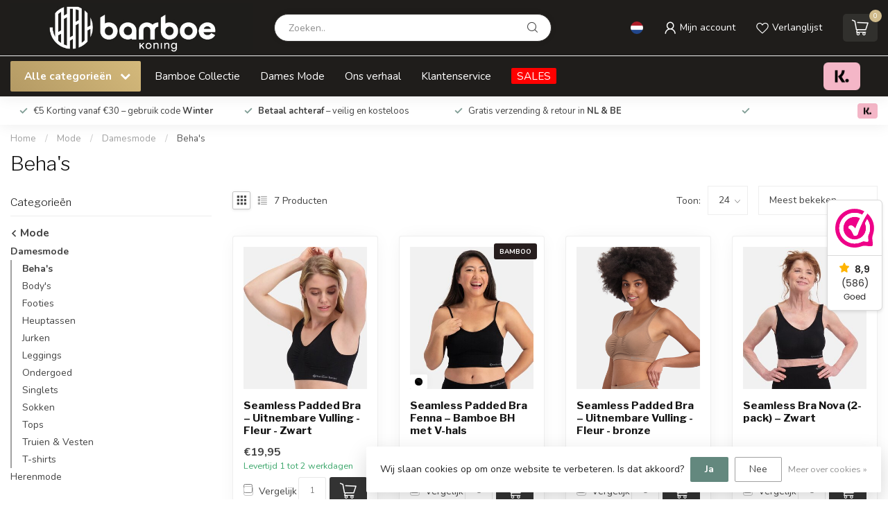

--- FILE ---
content_type: text/html;charset=utf-8
request_url: https://www.koningbamboe.nl/nl/mode/damesmode/behas/
body_size: 39335
content:
<!DOCTYPE html>
<html lang="nl">
  <head>
<link rel="preconnect" href="https://cdn.webshopapp.com">
<link rel="preconnect" href="https://fonts.googleapis.com">
<link rel="preconnect" href="https://fonts.gstatic.com" crossorigin>
<!--

    Theme Proxima | v1.0.0.2601202401_1_279014
    Theme designed and created by Dyvelopment - We are true e-commerce heroes!

    For custom Lightspeed eCom development or design contact us at www.dyvelopment.com

      _____                  _                                  _   
     |  __ \                | |                                | |  
     | |  | |_   ___   _____| | ___  _ __  _ __ ___   ___ _ __ | |_ 
     | |  | | | | \ \ / / _ \ |/ _ \| '_ \| '_ ` _ \ / _ \ '_ \| __|
     | |__| | |_| |\ V /  __/ | (_) | |_) | | | | | |  __/ | | | |_ 
     |_____/ \__, | \_/ \___|_|\___/| .__/|_| |_| |_|\___|_| |_|\__|
              __/ |                 | |                             
             |___/                  |_|                             
-->


<meta charset="utf-8"/>
<!-- [START] 'blocks/head.rain' -->
<!--

  (c) 2008-2026 Lightspeed Netherlands B.V.
  http://www.lightspeedhq.com
  Generated: 21-01-2026 @ 21:46:51

-->
<link rel="canonical" href="https://www.koningbamboe.nl/nl/mode/damesmode/behas/"/>
<link rel="alternate" href="https://www.koningbamboe.nl/nl/index.rss" type="application/rss+xml" title="Nieuwe producten"/>
<link href="https://cdn.webshopapp.com/assets/cookielaw.css?2025-02-20" rel="stylesheet" type="text/css"/>
<meta name="robots" content="noodp,noydir"/>
<meta name="google-site-verification" content="vxbprk0_fr63_b-UqwyjxiP0gHNuVMxXKmtbBARV3C4"/>
<meta property="og:url" content="https://www.koningbamboe.nl/nl/mode/damesmode/behas/?source=facebook"/>
<meta property="og:site_name" content="Koning Bamboe"/>
<meta property="og:title" content="Beha’s – Comfortabele en Stijlvolle Beha’s voor Elke Pasvorm"/>
<meta property="og:description" content="Bekijk beha’s in verschillende stijlen en maten: push-up, balconette, sportbeha’s en naadloze modellen. Comfortabel, ondersteunend en geschikt voor dagelijks ge"/>
<script>
window.dataLayer = window.dataLayer || [];
function gtag(){dataLayer.push(arguments);}
gtag('js', new Date());

gtag('config', 'AW-361071895');
</script>
<script src="https://www.googletagmanager.com/gtag/js?id=AW-361071895"></script>
<script>
meta name="p:domain_verify" content="8e5cacaa8cffebbd52471c1c0fe9f475"/
</script>
<script>
(function(w,d,s,l,i){w[l]=w[l]||[];w[l].push({'gtm.start':
new Date().getTime(),event:'gtm.js'});var f=d.getElementsByTagName(s)[0],
j=d.createElement(s),dl=l!='dataLayer'?'&l='+l:'';j.async=true;j.src=
'https://www.googletagmanager.com/gtm.js?id='+i+dl;f.parentNode.insertBefore(j,f);
})(window,document,'script','dataLayer','GTM-KH99Q7P');
</script>
<script>
/* DyApps Theme Addons config */
if( !window.dyapps ){ window.dyapps = {}; }
window.dyapps.addons = {
 "enabled": true,
 "created_at": "06-09-2025 14:39:46",
 "settings": {
    "matrix_separator": ",",
    "filterGroupSwatches": ["kleur","color"],
    "swatchesForCustomFields": [],
    "plan": {
     "can_variant_group": true,
     "can_stockify": true,
     "can_vat_switcher": true,
     "can_age_popup": false,
     "can_custom_qty": false,
     "can_data01_colors": false
    },
    "advancedVariants": {
     "enabled": true,
     "price_in_dropdown": true,
     "stockify_in_dropdown": true,
     "disable_out_of_stock": true,
     "grid_swatches_container_selector": ".dy-collection-grid-swatch-holder",
     "grid_swatches_position": "left",
     "grid_swatches_max_colors": 4,
     "grid_swatches_enabled": true,
     "variant_status_icon": false,
     "display_type": "blocks",
     "product_swatches_size": "default",
     "live_pricing": true
    },
    "age_popup": {
     "enabled": false,
     "logo_url": "",
     "image_footer_url": "",
     "text": {
                 
        "nl": {
         "content": "<h3>Bevestig je leeftijd<\/h3><p>Je moet 18 jaar of ouder zijn om deze website te bezoeken.<\/p>",
         "content_no": "<h3>Sorry!<\/h3><p>Je kunt deze website helaas niet bezoeken.<\/p>",
         "button_yes": "Ik ben 18 jaar of ouder",
         "button_no": "Ik ben jonger dan 18",
        } ,          
        "en": {
         "content": "<h3>Confirm your age<\/h3><p>You must be over the age of 18 to enter this website.<\/p>",
         "content_no": "<h3>Sorry!<\/h3><p>Unfortunately you cannot access this website.<\/p>",
         "button_yes": "I am 18 years or older",
         "button_no": "I am under 18",
        }        }
    },
    "stockify": {
     "enabled": true,
     "stock_trigger_type": "outofstock",
     "optin_policy": false,
     "api": "https://my.dyapps.io/api/public/e34292d2ef/stockify/subscribe",
     "text": {
                 
        "nl": {
         "email_placeholder": "Jouw e-mailadres",
         "button_trigger": "Geef me een seintje bij voorraad",
         "button_submit": "Houd me op de hoogte!",
         "title": "Laat je e-mailadres achter",
         "desc": "We sturen je een e-mail wanneer het product weer beschikbaar is.",
         "bottom_text": "We gebruiken je gegevens alleen voor deze email. Meer info in onze <a href=\"\/service\/privacy-policy\/\" target=\"_blank\">privacy policy<\/a>."
        } ,          
        "en": {
         "email_placeholder": "Your email address",
         "button_trigger": "Notify me when back in stock",
         "button_submit": "Keep me updated!",
         "title": "Leave your email address",
         "desc": "Leave your email address below and we'll send you an email when the item is available again.",
         "bottom_text": "We use your data to send this email. Read more in our <a href=\"\/service\/privacy-policy\/\" target=\"_blank\">privacy policy<\/a>."
        }        }
    },
    "categoryBanners": {
     "enabled": true,
     "mobile_breakpoint": "576px",
     "category_banner": [],
     "banners": {
        
        "1230": {
                        
         "nl": { "desktop_image_url": "https://cdn.webshopapp.com/shops/279014/files/480025639/ca433e78-e5c0-4655-bcd6-af7af0d5e3a0.png", "mobile_image_url": "https://cdn.webshopapp.com/shops/279014/files/480025639/ca433e78-e5c0-4655-bcd6-af7af0d5e3a0.png",  "link_url": "https://www.koningbamboe.nl/nl/service/vakantie-2025",  "target": "_blank"},               
         "en": { "desktop_image_url": "https://cdn.webshopapp.com/shops/279014/files/480026283/23c55535-7e90-4b8f-8c6e-31ca39558049.png", "mobile_image_url": "https://cdn.webshopapp.com/shops/279014/files/480026283/23c55535-7e90-4b8f-8c6e-31ca39558049.png",  "link_url": "https://www.koningbamboe.nl/en/service/vakantie-2025",  "target": "_blank"}    
        }       }
    }
 },
 "swatches": {
 "default": {"is_default": true, "type": "multi", "values": {"background-size": "10px 10px", "background-position": "0 0, 0 5px, 5px -5px, -5px 0px", "background-image": "linear-gradient(45deg, rgba(100,100,100,0.3) 25%, transparent 25%),  linear-gradient(-45deg, rgba(100,100,100,0.3) 25%, transparent 25%),  linear-gradient(45deg, transparent 75%, rgba(100,100,100,0.3) 75%),  linear-gradient(-45deg, transparent 75%, rgba(100,100,100,0.3) 75%)"}} ,  
 "zwart": {"type": "color", "value": "#000000"},  
 "black": {"type": "color", "value": "#000000"},  
 "wit": {"type": "color", "value": "#fcfcfc"},  
 "white": {"type": "color", "value": "#fcfcfc"},  
 "bruin": {"type": "color", "value": "#964b00"},  
 "brown": {"type": "color", "value": "#964b00"},  
 "zilver": {"type": "color", "value": "#c0c0c0"},  
 "silver": {"type": "color", "value": "#c0c0c0"},  
 "roze": {"type": "color", "value": "#ffc0cb"},  
 "pink": {"type": "color", "value": "#ffc0cb"},  
 "groen": {"type": "color", "value": "#287233"},  
 "green": {"type": "color", "value": "#287233"},  
 "blauw": {"type": "color", "value": "#0000ff"},  
 "blue": {"type": "color", "value": "#0000ff"},  
 "goud": {"type": "color", "value": "#ceae09"},  
 "gold": {"type": "color", "value": "#ceae09"},  
 "oranje": {"type": "color", "value": "#ffa500"},  
 "orange": {"type": "color", "value": "#ffa500"},  
 "crème": {"type": "color", "value": "#fef5da"},  
 "cream": {"type": "color", "value": "#fef5da"},  
 "rood": {"type": "color", "value": "#a52019"},  
 "red": {"type": "color", "value": "#a52019"},  
 "grijs": {"type": "color", "value": "#808080"},  
 "gray": {"type": "color", "value": "#808080"},  
 "latte": {"type": "color", "value": "#bdab98"},  
 "naturel": {"type": "color", "value": "#f3e4cb"},  
 "natural": {"type": "color", "value": "#f3e4cb"},  
 "beige": {"type": "color", "value": "#d3b69c"}  }
};
</script>
<script>
<meta name="msvalidate.01" content="0B1AD52E2681BA8A9BC555D4A4503EF2" />
</script>
<script src="https://app.dmws.plus/shop-assets/279014/dmws-plus-loader.js?id=c97977bd925d6d0202bfc2c342739a9b"></script>
<!--[if lt IE 9]>
<script src="https://cdn.webshopapp.com/assets/html5shiv.js?2025-02-20"></script>
<![endif]-->
<!-- [END] 'blocks/head.rain' -->

<title>Beha’s – Comfortabele en Stijlvolle Beha’s voor Elke Pasvorm - Koning Bamboe</title>

<meta name="dyapps-addons-enabled" content="true">
<meta name="dyapps-addons-version" content="2022081001">
<meta name="dyapps-theme-name" content="Proxima">
<meta name="dyapps-theme-editor" content="true">

<meta name="description" content="Bekijk beha’s in verschillende stijlen en maten: push-up, balconette, sportbeha’s en naadloze modellen. Comfortabel, ondersteunend en geschikt voor dagelijks ge" />
<meta name="keywords" content="beha’s, push-up beha, balconette beha, sportbeha, naadloze beha, dames lingerie, comfortabele beha, lingerie maat, beha collectie" />

<meta http-equiv="X-UA-Compatible" content="IE=edge">
<meta name="viewport" content="width=device-width, initial-scale=1">

<link rel="shortcut icon" href="https://cdn.webshopapp.com/shops/279014/themes/184675/v/2564879/assets/favicon.ico?20250526182838" type="image/x-icon" />
<link rel="preload" as="image" href="https://cdn.webshopapp.com/shops/279014/themes/184675/v/2574055/assets/logo.png?20250526182838">



<script src="https://cdn.webshopapp.com/shops/279014/themes/184675/assets/jquery-1-12-4-min.js?20260107230731"></script>
<script>if(navigator.userAgent.indexOf("MSIE ") > -1 || navigator.userAgent.indexOf("Trident/") > -1) { document.write('<script src="https://cdn.webshopapp.com/shops/279014/themes/184675/assets/intersection-observer-polyfill.js?20260107230731">\x3C/script>') }</script>

<style>/*!
 * Bootstrap Reboot v4.6.1 (https://getbootstrap.com/)
 * Copyright 2011-2021 The Bootstrap Authors
 * Copyright 2011-2021 Twitter, Inc.
 * Licensed under MIT (https://github.com/twbs/bootstrap/blob/main/LICENSE)
 * Forked from Normalize.css, licensed MIT (https://github.com/necolas/normalize.css/blob/master/LICENSE.md)
 */*,*::before,*::after{box-sizing:border-box}html{font-family:sans-serif;line-height:1.15;-webkit-text-size-adjust:100%;-webkit-tap-highlight-color:rgba(0,0,0,0)}article,aside,figcaption,figure,footer,header,hgroup,main,nav,section{display:block}body{margin:0;font-family:-apple-system,BlinkMacSystemFont,"Segoe UI",Roboto,"Helvetica Neue",Arial,"Noto Sans","Liberation Sans",sans-serif,"Apple Color Emoji","Segoe UI Emoji","Segoe UI Symbol","Noto Color Emoji";font-size:1rem;font-weight:400;line-height:1.42857143;color:#212529;text-align:left;background-color:#fff}[tabindex="-1"]:focus:not(:focus-visible){outline:0 !important}hr{box-sizing:content-box;height:0;overflow:visible}h1,h2,h3,h4,h5,h6{margin-top:0;margin-bottom:.5rem}p{margin-top:0;margin-bottom:1rem}abbr[title],abbr[data-original-title]{text-decoration:underline;text-decoration:underline dotted;cursor:help;border-bottom:0;text-decoration-skip-ink:none}address{margin-bottom:1rem;font-style:normal;line-height:inherit}ol,ul,dl{margin-top:0;margin-bottom:1rem}ol ol,ul ul,ol ul,ul ol{margin-bottom:0}dt{font-weight:700}dd{margin-bottom:.5rem;margin-left:0}blockquote{margin:0 0 1rem}b,strong{font-weight:bolder}small{font-size:80%}sub,sup{position:relative;font-size:75%;line-height:0;vertical-align:baseline}sub{bottom:-0.25em}sup{top:-0.5em}a{color:#007bff;text-decoration:none;background-color:transparent}a:hover{color:#0056b3;text-decoration:underline}a:not([href]):not([class]){color:inherit;text-decoration:none}a:not([href]):not([class]):hover{color:inherit;text-decoration:none}pre,code,kbd,samp{font-family:SFMono-Regular,Menlo,Monaco,Consolas,"Liberation Mono","Courier New",monospace;font-size:1em}pre{margin-top:0;margin-bottom:1rem;overflow:auto;-ms-overflow-style:scrollbar}figure{margin:0 0 1rem}img{vertical-align:middle;border-style:none}svg{overflow:hidden;vertical-align:middle}table{border-collapse:collapse}caption{padding-top:.75rem;padding-bottom:.75rem;color:#6c757d;text-align:left;caption-side:bottom}th{text-align:inherit;text-align:-webkit-match-parent}label{display:inline-block;margin-bottom:.5rem}button{border-radius:0}button:focus:not(:focus-visible){outline:0}input,button,select,optgroup,textarea{margin:0;font-family:inherit;font-size:inherit;line-height:inherit}button,input{overflow:visible}button,select{text-transform:none}[role=button]{cursor:pointer}select{word-wrap:normal}button,[type=button],[type=reset],[type=submit]{-webkit-appearance:button}button:not(:disabled),[type=button]:not(:disabled),[type=reset]:not(:disabled),[type=submit]:not(:disabled){cursor:pointer}button::-moz-focus-inner,[type=button]::-moz-focus-inner,[type=reset]::-moz-focus-inner,[type=submit]::-moz-focus-inner{padding:0;border-style:none}input[type=radio],input[type=checkbox]{box-sizing:border-box;padding:0}textarea{overflow:auto;resize:vertical}fieldset{min-width:0;padding:0;margin:0;border:0}legend{display:block;width:100%;max-width:100%;padding:0;margin-bottom:.5rem;font-size:1.5rem;line-height:inherit;color:inherit;white-space:normal}progress{vertical-align:baseline}[type=number]::-webkit-inner-spin-button,[type=number]::-webkit-outer-spin-button{height:auto}[type=search]{outline-offset:-2px;-webkit-appearance:none}[type=search]::-webkit-search-decoration{-webkit-appearance:none}::-webkit-file-upload-button{font:inherit;-webkit-appearance:button}output{display:inline-block}summary{display:list-item;cursor:pointer}template{display:none}[hidden]{display:none !important}/*!
 * Bootstrap Grid v4.6.1 (https://getbootstrap.com/)
 * Copyright 2011-2021 The Bootstrap Authors
 * Copyright 2011-2021 Twitter, Inc.
 * Licensed under MIT (https://github.com/twbs/bootstrap/blob/main/LICENSE)
 */html{box-sizing:border-box;-ms-overflow-style:scrollbar}*,*::before,*::after{box-sizing:inherit}.container,.container-fluid,.container-xl,.container-lg,.container-md,.container-sm{width:100%;padding-right:15px;padding-left:15px;margin-right:auto;margin-left:auto}@media(min-width: 576px){.container-sm,.container{max-width:540px}}@media(min-width: 768px){.container-md,.container-sm,.container{max-width:720px}}@media(min-width: 992px){.container-lg,.container-md,.container-sm,.container{max-width:960px}}@media(min-width: 1200px){.container-xl,.container-lg,.container-md,.container-sm,.container{max-width:1140px}}.row{display:flex;flex-wrap:wrap;margin-right:-15px;margin-left:-15px}.no-gutters{margin-right:0;margin-left:0}.no-gutters>.col,.no-gutters>[class*=col-]{padding-right:0;padding-left:0}.col-xl,.col-xl-auto,.col-xl-12,.col-xl-11,.col-xl-10,.col-xl-9,.col-xl-8,.col-xl-7,.col-xl-6,.col-xl-5,.col-xl-4,.col-xl-3,.col-xl-2,.col-xl-1,.col-lg,.col-lg-auto,.col-lg-12,.col-lg-11,.col-lg-10,.col-lg-9,.col-lg-8,.col-lg-7,.col-lg-6,.col-lg-5,.col-lg-4,.col-lg-3,.col-lg-2,.col-lg-1,.col-md,.col-md-auto,.col-md-12,.col-md-11,.col-md-10,.col-md-9,.col-md-8,.col-md-7,.col-md-6,.col-md-5,.col-md-4,.col-md-3,.col-md-2,.col-md-1,.col-sm,.col-sm-auto,.col-sm-12,.col-sm-11,.col-sm-10,.col-sm-9,.col-sm-8,.col-sm-7,.col-sm-6,.col-sm-5,.col-sm-4,.col-sm-3,.col-sm-2,.col-sm-1,.col,.col-auto,.col-12,.col-11,.col-10,.col-9,.col-8,.col-7,.col-6,.col-5,.col-4,.col-3,.col-2,.col-1{position:relative;width:100%;padding-right:15px;padding-left:15px}.col{flex-basis:0;flex-grow:1;max-width:100%}.row-cols-1>*{flex:0 0 100%;max-width:100%}.row-cols-2>*{flex:0 0 50%;max-width:50%}.row-cols-3>*{flex:0 0 33.3333333333%;max-width:33.3333333333%}.row-cols-4>*{flex:0 0 25%;max-width:25%}.row-cols-5>*{flex:0 0 20%;max-width:20%}.row-cols-6>*{flex:0 0 16.6666666667%;max-width:16.6666666667%}.col-auto{flex:0 0 auto;width:auto;max-width:100%}.col-1{flex:0 0 8.33333333%;max-width:8.33333333%}.col-2{flex:0 0 16.66666667%;max-width:16.66666667%}.col-3{flex:0 0 25%;max-width:25%}.col-4{flex:0 0 33.33333333%;max-width:33.33333333%}.col-5{flex:0 0 41.66666667%;max-width:41.66666667%}.col-6{flex:0 0 50%;max-width:50%}.col-7{flex:0 0 58.33333333%;max-width:58.33333333%}.col-8{flex:0 0 66.66666667%;max-width:66.66666667%}.col-9{flex:0 0 75%;max-width:75%}.col-10{flex:0 0 83.33333333%;max-width:83.33333333%}.col-11{flex:0 0 91.66666667%;max-width:91.66666667%}.col-12{flex:0 0 100%;max-width:100%}.order-first{order:-1}.order-last{order:13}.order-0{order:0}.order-1{order:1}.order-2{order:2}.order-3{order:3}.order-4{order:4}.order-5{order:5}.order-6{order:6}.order-7{order:7}.order-8{order:8}.order-9{order:9}.order-10{order:10}.order-11{order:11}.order-12{order:12}.offset-1{margin-left:8.33333333%}.offset-2{margin-left:16.66666667%}.offset-3{margin-left:25%}.offset-4{margin-left:33.33333333%}.offset-5{margin-left:41.66666667%}.offset-6{margin-left:50%}.offset-7{margin-left:58.33333333%}.offset-8{margin-left:66.66666667%}.offset-9{margin-left:75%}.offset-10{margin-left:83.33333333%}.offset-11{margin-left:91.66666667%}@media(min-width: 576px){.col-sm{flex-basis:0;flex-grow:1;max-width:100%}.row-cols-sm-1>*{flex:0 0 100%;max-width:100%}.row-cols-sm-2>*{flex:0 0 50%;max-width:50%}.row-cols-sm-3>*{flex:0 0 33.3333333333%;max-width:33.3333333333%}.row-cols-sm-4>*{flex:0 0 25%;max-width:25%}.row-cols-sm-5>*{flex:0 0 20%;max-width:20%}.row-cols-sm-6>*{flex:0 0 16.6666666667%;max-width:16.6666666667%}.col-sm-auto{flex:0 0 auto;width:auto;max-width:100%}.col-sm-1{flex:0 0 8.33333333%;max-width:8.33333333%}.col-sm-2{flex:0 0 16.66666667%;max-width:16.66666667%}.col-sm-3{flex:0 0 25%;max-width:25%}.col-sm-4{flex:0 0 33.33333333%;max-width:33.33333333%}.col-sm-5{flex:0 0 41.66666667%;max-width:41.66666667%}.col-sm-6{flex:0 0 50%;max-width:50%}.col-sm-7{flex:0 0 58.33333333%;max-width:58.33333333%}.col-sm-8{flex:0 0 66.66666667%;max-width:66.66666667%}.col-sm-9{flex:0 0 75%;max-width:75%}.col-sm-10{flex:0 0 83.33333333%;max-width:83.33333333%}.col-sm-11{flex:0 0 91.66666667%;max-width:91.66666667%}.col-sm-12{flex:0 0 100%;max-width:100%}.order-sm-first{order:-1}.order-sm-last{order:13}.order-sm-0{order:0}.order-sm-1{order:1}.order-sm-2{order:2}.order-sm-3{order:3}.order-sm-4{order:4}.order-sm-5{order:5}.order-sm-6{order:6}.order-sm-7{order:7}.order-sm-8{order:8}.order-sm-9{order:9}.order-sm-10{order:10}.order-sm-11{order:11}.order-sm-12{order:12}.offset-sm-0{margin-left:0}.offset-sm-1{margin-left:8.33333333%}.offset-sm-2{margin-left:16.66666667%}.offset-sm-3{margin-left:25%}.offset-sm-4{margin-left:33.33333333%}.offset-sm-5{margin-left:41.66666667%}.offset-sm-6{margin-left:50%}.offset-sm-7{margin-left:58.33333333%}.offset-sm-8{margin-left:66.66666667%}.offset-sm-9{margin-left:75%}.offset-sm-10{margin-left:83.33333333%}.offset-sm-11{margin-left:91.66666667%}}@media(min-width: 768px){.col-md{flex-basis:0;flex-grow:1;max-width:100%}.row-cols-md-1>*{flex:0 0 100%;max-width:100%}.row-cols-md-2>*{flex:0 0 50%;max-width:50%}.row-cols-md-3>*{flex:0 0 33.3333333333%;max-width:33.3333333333%}.row-cols-md-4>*{flex:0 0 25%;max-width:25%}.row-cols-md-5>*{flex:0 0 20%;max-width:20%}.row-cols-md-6>*{flex:0 0 16.6666666667%;max-width:16.6666666667%}.col-md-auto{flex:0 0 auto;width:auto;max-width:100%}.col-md-1{flex:0 0 8.33333333%;max-width:8.33333333%}.col-md-2{flex:0 0 16.66666667%;max-width:16.66666667%}.col-md-3{flex:0 0 25%;max-width:25%}.col-md-4{flex:0 0 33.33333333%;max-width:33.33333333%}.col-md-5{flex:0 0 41.66666667%;max-width:41.66666667%}.col-md-6{flex:0 0 50%;max-width:50%}.col-md-7{flex:0 0 58.33333333%;max-width:58.33333333%}.col-md-8{flex:0 0 66.66666667%;max-width:66.66666667%}.col-md-9{flex:0 0 75%;max-width:75%}.col-md-10{flex:0 0 83.33333333%;max-width:83.33333333%}.col-md-11{flex:0 0 91.66666667%;max-width:91.66666667%}.col-md-12{flex:0 0 100%;max-width:100%}.order-md-first{order:-1}.order-md-last{order:13}.order-md-0{order:0}.order-md-1{order:1}.order-md-2{order:2}.order-md-3{order:3}.order-md-4{order:4}.order-md-5{order:5}.order-md-6{order:6}.order-md-7{order:7}.order-md-8{order:8}.order-md-9{order:9}.order-md-10{order:10}.order-md-11{order:11}.order-md-12{order:12}.offset-md-0{margin-left:0}.offset-md-1{margin-left:8.33333333%}.offset-md-2{margin-left:16.66666667%}.offset-md-3{margin-left:25%}.offset-md-4{margin-left:33.33333333%}.offset-md-5{margin-left:41.66666667%}.offset-md-6{margin-left:50%}.offset-md-7{margin-left:58.33333333%}.offset-md-8{margin-left:66.66666667%}.offset-md-9{margin-left:75%}.offset-md-10{margin-left:83.33333333%}.offset-md-11{margin-left:91.66666667%}}@media(min-width: 992px){.col-lg{flex-basis:0;flex-grow:1;max-width:100%}.row-cols-lg-1>*{flex:0 0 100%;max-width:100%}.row-cols-lg-2>*{flex:0 0 50%;max-width:50%}.row-cols-lg-3>*{flex:0 0 33.3333333333%;max-width:33.3333333333%}.row-cols-lg-4>*{flex:0 0 25%;max-width:25%}.row-cols-lg-5>*{flex:0 0 20%;max-width:20%}.row-cols-lg-6>*{flex:0 0 16.6666666667%;max-width:16.6666666667%}.col-lg-auto{flex:0 0 auto;width:auto;max-width:100%}.col-lg-1{flex:0 0 8.33333333%;max-width:8.33333333%}.col-lg-2{flex:0 0 16.66666667%;max-width:16.66666667%}.col-lg-3{flex:0 0 25%;max-width:25%}.col-lg-4{flex:0 0 33.33333333%;max-width:33.33333333%}.col-lg-5{flex:0 0 41.66666667%;max-width:41.66666667%}.col-lg-6{flex:0 0 50%;max-width:50%}.col-lg-7{flex:0 0 58.33333333%;max-width:58.33333333%}.col-lg-8{flex:0 0 66.66666667%;max-width:66.66666667%}.col-lg-9{flex:0 0 75%;max-width:75%}.col-lg-10{flex:0 0 83.33333333%;max-width:83.33333333%}.col-lg-11{flex:0 0 91.66666667%;max-width:91.66666667%}.col-lg-12{flex:0 0 100%;max-width:100%}.order-lg-first{order:-1}.order-lg-last{order:13}.order-lg-0{order:0}.order-lg-1{order:1}.order-lg-2{order:2}.order-lg-3{order:3}.order-lg-4{order:4}.order-lg-5{order:5}.order-lg-6{order:6}.order-lg-7{order:7}.order-lg-8{order:8}.order-lg-9{order:9}.order-lg-10{order:10}.order-lg-11{order:11}.order-lg-12{order:12}.offset-lg-0{margin-left:0}.offset-lg-1{margin-left:8.33333333%}.offset-lg-2{margin-left:16.66666667%}.offset-lg-3{margin-left:25%}.offset-lg-4{margin-left:33.33333333%}.offset-lg-5{margin-left:41.66666667%}.offset-lg-6{margin-left:50%}.offset-lg-7{margin-left:58.33333333%}.offset-lg-8{margin-left:66.66666667%}.offset-lg-9{margin-left:75%}.offset-lg-10{margin-left:83.33333333%}.offset-lg-11{margin-left:91.66666667%}}@media(min-width: 1200px){.col-xl{flex-basis:0;flex-grow:1;max-width:100%}.row-cols-xl-1>*{flex:0 0 100%;max-width:100%}.row-cols-xl-2>*{flex:0 0 50%;max-width:50%}.row-cols-xl-3>*{flex:0 0 33.3333333333%;max-width:33.3333333333%}.row-cols-xl-4>*{flex:0 0 25%;max-width:25%}.row-cols-xl-5>*{flex:0 0 20%;max-width:20%}.row-cols-xl-6>*{flex:0 0 16.6666666667%;max-width:16.6666666667%}.col-xl-auto{flex:0 0 auto;width:auto;max-width:100%}.col-xl-1{flex:0 0 8.33333333%;max-width:8.33333333%}.col-xl-2{flex:0 0 16.66666667%;max-width:16.66666667%}.col-xl-3{flex:0 0 25%;max-width:25%}.col-xl-4{flex:0 0 33.33333333%;max-width:33.33333333%}.col-xl-5{flex:0 0 41.66666667%;max-width:41.66666667%}.col-xl-6{flex:0 0 50%;max-width:50%}.col-xl-7{flex:0 0 58.33333333%;max-width:58.33333333%}.col-xl-8{flex:0 0 66.66666667%;max-width:66.66666667%}.col-xl-9{flex:0 0 75%;max-width:75%}.col-xl-10{flex:0 0 83.33333333%;max-width:83.33333333%}.col-xl-11{flex:0 0 91.66666667%;max-width:91.66666667%}.col-xl-12{flex:0 0 100%;max-width:100%}.order-xl-first{order:-1}.order-xl-last{order:13}.order-xl-0{order:0}.order-xl-1{order:1}.order-xl-2{order:2}.order-xl-3{order:3}.order-xl-4{order:4}.order-xl-5{order:5}.order-xl-6{order:6}.order-xl-7{order:7}.order-xl-8{order:8}.order-xl-9{order:9}.order-xl-10{order:10}.order-xl-11{order:11}.order-xl-12{order:12}.offset-xl-0{margin-left:0}.offset-xl-1{margin-left:8.33333333%}.offset-xl-2{margin-left:16.66666667%}.offset-xl-3{margin-left:25%}.offset-xl-4{margin-left:33.33333333%}.offset-xl-5{margin-left:41.66666667%}.offset-xl-6{margin-left:50%}.offset-xl-7{margin-left:58.33333333%}.offset-xl-8{margin-left:66.66666667%}.offset-xl-9{margin-left:75%}.offset-xl-10{margin-left:83.33333333%}.offset-xl-11{margin-left:91.66666667%}}.d-none{display:none !important}.d-inline{display:inline !important}.d-inline-block{display:inline-block !important}.d-block{display:block !important}.d-table{display:table !important}.d-table-row{display:table-row !important}.d-table-cell{display:table-cell !important}.d-flex{display:flex !important}.d-inline-flex{display:inline-flex !important}@media(min-width: 576px){.d-sm-none{display:none !important}.d-sm-inline{display:inline !important}.d-sm-inline-block{display:inline-block !important}.d-sm-block{display:block !important}.d-sm-table{display:table !important}.d-sm-table-row{display:table-row !important}.d-sm-table-cell{display:table-cell !important}.d-sm-flex{display:flex !important}.d-sm-inline-flex{display:inline-flex !important}}@media(min-width: 768px){.d-md-none{display:none !important}.d-md-inline{display:inline !important}.d-md-inline-block{display:inline-block !important}.d-md-block{display:block !important}.d-md-table{display:table !important}.d-md-table-row{display:table-row !important}.d-md-table-cell{display:table-cell !important}.d-md-flex{display:flex !important}.d-md-inline-flex{display:inline-flex !important}}@media(min-width: 992px){.d-lg-none{display:none !important}.d-lg-inline{display:inline !important}.d-lg-inline-block{display:inline-block !important}.d-lg-block{display:block !important}.d-lg-table{display:table !important}.d-lg-table-row{display:table-row !important}.d-lg-table-cell{display:table-cell !important}.d-lg-flex{display:flex !important}.d-lg-inline-flex{display:inline-flex !important}}@media(min-width: 1200px){.d-xl-none{display:none !important}.d-xl-inline{display:inline !important}.d-xl-inline-block{display:inline-block !important}.d-xl-block{display:block !important}.d-xl-table{display:table !important}.d-xl-table-row{display:table-row !important}.d-xl-table-cell{display:table-cell !important}.d-xl-flex{display:flex !important}.d-xl-inline-flex{display:inline-flex !important}}@media print{.d-print-none{display:none !important}.d-print-inline{display:inline !important}.d-print-inline-block{display:inline-block !important}.d-print-block{display:block !important}.d-print-table{display:table !important}.d-print-table-row{display:table-row !important}.d-print-table-cell{display:table-cell !important}.d-print-flex{display:flex !important}.d-print-inline-flex{display:inline-flex !important}}.flex-row{flex-direction:row !important}.flex-column{flex-direction:column !important}.flex-row-reverse{flex-direction:row-reverse !important}.flex-column-reverse{flex-direction:column-reverse !important}.flex-wrap{flex-wrap:wrap !important}.flex-nowrap{flex-wrap:nowrap !important}.flex-wrap-reverse{flex-wrap:wrap-reverse !important}.flex-fill{flex:1 1 auto !important}.flex-grow-0{flex-grow:0 !important}.flex-grow-1{flex-grow:1 !important}.flex-shrink-0{flex-shrink:0 !important}.flex-shrink-1{flex-shrink:1 !important}.justify-content-start{justify-content:flex-start !important}.justify-content-end{justify-content:flex-end !important}.justify-content-center{justify-content:center !important}.justify-content-between{justify-content:space-between !important}.justify-content-around{justify-content:space-around !important}.align-items-start{align-items:flex-start !important}.align-items-end{align-items:flex-end !important}.align-items-center{align-items:center !important}.align-items-baseline{align-items:baseline !important}.align-items-stretch{align-items:stretch !important}.align-content-start{align-content:flex-start !important}.align-content-end{align-content:flex-end !important}.align-content-center{align-content:center !important}.align-content-between{align-content:space-between !important}.align-content-around{align-content:space-around !important}.align-content-stretch{align-content:stretch !important}.align-self-auto{align-self:auto !important}.align-self-start{align-self:flex-start !important}.align-self-end{align-self:flex-end !important}.align-self-center{align-self:center !important}.align-self-baseline{align-self:baseline !important}.align-self-stretch{align-self:stretch !important}@media(min-width: 576px){.flex-sm-row{flex-direction:row !important}.flex-sm-column{flex-direction:column !important}.flex-sm-row-reverse{flex-direction:row-reverse !important}.flex-sm-column-reverse{flex-direction:column-reverse !important}.flex-sm-wrap{flex-wrap:wrap !important}.flex-sm-nowrap{flex-wrap:nowrap !important}.flex-sm-wrap-reverse{flex-wrap:wrap-reverse !important}.flex-sm-fill{flex:1 1 auto !important}.flex-sm-grow-0{flex-grow:0 !important}.flex-sm-grow-1{flex-grow:1 !important}.flex-sm-shrink-0{flex-shrink:0 !important}.flex-sm-shrink-1{flex-shrink:1 !important}.justify-content-sm-start{justify-content:flex-start !important}.justify-content-sm-end{justify-content:flex-end !important}.justify-content-sm-center{justify-content:center !important}.justify-content-sm-between{justify-content:space-between !important}.justify-content-sm-around{justify-content:space-around !important}.align-items-sm-start{align-items:flex-start !important}.align-items-sm-end{align-items:flex-end !important}.align-items-sm-center{align-items:center !important}.align-items-sm-baseline{align-items:baseline !important}.align-items-sm-stretch{align-items:stretch !important}.align-content-sm-start{align-content:flex-start !important}.align-content-sm-end{align-content:flex-end !important}.align-content-sm-center{align-content:center !important}.align-content-sm-between{align-content:space-between !important}.align-content-sm-around{align-content:space-around !important}.align-content-sm-stretch{align-content:stretch !important}.align-self-sm-auto{align-self:auto !important}.align-self-sm-start{align-self:flex-start !important}.align-self-sm-end{align-self:flex-end !important}.align-self-sm-center{align-self:center !important}.align-self-sm-baseline{align-self:baseline !important}.align-self-sm-stretch{align-self:stretch !important}}@media(min-width: 768px){.flex-md-row{flex-direction:row !important}.flex-md-column{flex-direction:column !important}.flex-md-row-reverse{flex-direction:row-reverse !important}.flex-md-column-reverse{flex-direction:column-reverse !important}.flex-md-wrap{flex-wrap:wrap !important}.flex-md-nowrap{flex-wrap:nowrap !important}.flex-md-wrap-reverse{flex-wrap:wrap-reverse !important}.flex-md-fill{flex:1 1 auto !important}.flex-md-grow-0{flex-grow:0 !important}.flex-md-grow-1{flex-grow:1 !important}.flex-md-shrink-0{flex-shrink:0 !important}.flex-md-shrink-1{flex-shrink:1 !important}.justify-content-md-start{justify-content:flex-start !important}.justify-content-md-end{justify-content:flex-end !important}.justify-content-md-center{justify-content:center !important}.justify-content-md-between{justify-content:space-between !important}.justify-content-md-around{justify-content:space-around !important}.align-items-md-start{align-items:flex-start !important}.align-items-md-end{align-items:flex-end !important}.align-items-md-center{align-items:center !important}.align-items-md-baseline{align-items:baseline !important}.align-items-md-stretch{align-items:stretch !important}.align-content-md-start{align-content:flex-start !important}.align-content-md-end{align-content:flex-end !important}.align-content-md-center{align-content:center !important}.align-content-md-between{align-content:space-between !important}.align-content-md-around{align-content:space-around !important}.align-content-md-stretch{align-content:stretch !important}.align-self-md-auto{align-self:auto !important}.align-self-md-start{align-self:flex-start !important}.align-self-md-end{align-self:flex-end !important}.align-self-md-center{align-self:center !important}.align-self-md-baseline{align-self:baseline !important}.align-self-md-stretch{align-self:stretch !important}}@media(min-width: 992px){.flex-lg-row{flex-direction:row !important}.flex-lg-column{flex-direction:column !important}.flex-lg-row-reverse{flex-direction:row-reverse !important}.flex-lg-column-reverse{flex-direction:column-reverse !important}.flex-lg-wrap{flex-wrap:wrap !important}.flex-lg-nowrap{flex-wrap:nowrap !important}.flex-lg-wrap-reverse{flex-wrap:wrap-reverse !important}.flex-lg-fill{flex:1 1 auto !important}.flex-lg-grow-0{flex-grow:0 !important}.flex-lg-grow-1{flex-grow:1 !important}.flex-lg-shrink-0{flex-shrink:0 !important}.flex-lg-shrink-1{flex-shrink:1 !important}.justify-content-lg-start{justify-content:flex-start !important}.justify-content-lg-end{justify-content:flex-end !important}.justify-content-lg-center{justify-content:center !important}.justify-content-lg-between{justify-content:space-between !important}.justify-content-lg-around{justify-content:space-around !important}.align-items-lg-start{align-items:flex-start !important}.align-items-lg-end{align-items:flex-end !important}.align-items-lg-center{align-items:center !important}.align-items-lg-baseline{align-items:baseline !important}.align-items-lg-stretch{align-items:stretch !important}.align-content-lg-start{align-content:flex-start !important}.align-content-lg-end{align-content:flex-end !important}.align-content-lg-center{align-content:center !important}.align-content-lg-between{align-content:space-between !important}.align-content-lg-around{align-content:space-around !important}.align-content-lg-stretch{align-content:stretch !important}.align-self-lg-auto{align-self:auto !important}.align-self-lg-start{align-self:flex-start !important}.align-self-lg-end{align-self:flex-end !important}.align-self-lg-center{align-self:center !important}.align-self-lg-baseline{align-self:baseline !important}.align-self-lg-stretch{align-self:stretch !important}}@media(min-width: 1200px){.flex-xl-row{flex-direction:row !important}.flex-xl-column{flex-direction:column !important}.flex-xl-row-reverse{flex-direction:row-reverse !important}.flex-xl-column-reverse{flex-direction:column-reverse !important}.flex-xl-wrap{flex-wrap:wrap !important}.flex-xl-nowrap{flex-wrap:nowrap !important}.flex-xl-wrap-reverse{flex-wrap:wrap-reverse !important}.flex-xl-fill{flex:1 1 auto !important}.flex-xl-grow-0{flex-grow:0 !important}.flex-xl-grow-1{flex-grow:1 !important}.flex-xl-shrink-0{flex-shrink:0 !important}.flex-xl-shrink-1{flex-shrink:1 !important}.justify-content-xl-start{justify-content:flex-start !important}.justify-content-xl-end{justify-content:flex-end !important}.justify-content-xl-center{justify-content:center !important}.justify-content-xl-between{justify-content:space-between !important}.justify-content-xl-around{justify-content:space-around !important}.align-items-xl-start{align-items:flex-start !important}.align-items-xl-end{align-items:flex-end !important}.align-items-xl-center{align-items:center !important}.align-items-xl-baseline{align-items:baseline !important}.align-items-xl-stretch{align-items:stretch !important}.align-content-xl-start{align-content:flex-start !important}.align-content-xl-end{align-content:flex-end !important}.align-content-xl-center{align-content:center !important}.align-content-xl-between{align-content:space-between !important}.align-content-xl-around{align-content:space-around !important}.align-content-xl-stretch{align-content:stretch !important}.align-self-xl-auto{align-self:auto !important}.align-self-xl-start{align-self:flex-start !important}.align-self-xl-end{align-self:flex-end !important}.align-self-xl-center{align-self:center !important}.align-self-xl-baseline{align-self:baseline !important}.align-self-xl-stretch{align-self:stretch !important}}.m-0{margin:0 !important}.mt-0,.my-0{margin-top:0 !important}.mr-0,.mx-0{margin-right:0 !important}.mb-0,.my-0{margin-bottom:0 !important}.ml-0,.mx-0{margin-left:0 !important}.m-1{margin:5px !important}.mt-1,.my-1{margin-top:5px !important}.mr-1,.mx-1{margin-right:5px !important}.mb-1,.my-1{margin-bottom:5px !important}.ml-1,.mx-1{margin-left:5px !important}.m-2{margin:10px !important}.mt-2,.my-2{margin-top:10px !important}.mr-2,.mx-2{margin-right:10px !important}.mb-2,.my-2{margin-bottom:10px !important}.ml-2,.mx-2{margin-left:10px !important}.m-3{margin:15px !important}.mt-3,.my-3{margin-top:15px !important}.mr-3,.mx-3{margin-right:15px !important}.mb-3,.my-3{margin-bottom:15px !important}.ml-3,.mx-3{margin-left:15px !important}.m-4{margin:30px !important}.mt-4,.my-4{margin-top:30px !important}.mr-4,.mx-4{margin-right:30px !important}.mb-4,.my-4{margin-bottom:30px !important}.ml-4,.mx-4{margin-left:30px !important}.m-5{margin:50px !important}.mt-5,.my-5{margin-top:50px !important}.mr-5,.mx-5{margin-right:50px !important}.mb-5,.my-5{margin-bottom:50px !important}.ml-5,.mx-5{margin-left:50px !important}.m-6{margin:80px !important}.mt-6,.my-6{margin-top:80px !important}.mr-6,.mx-6{margin-right:80px !important}.mb-6,.my-6{margin-bottom:80px !important}.ml-6,.mx-6{margin-left:80px !important}.p-0{padding:0 !important}.pt-0,.py-0{padding-top:0 !important}.pr-0,.px-0{padding-right:0 !important}.pb-0,.py-0{padding-bottom:0 !important}.pl-0,.px-0{padding-left:0 !important}.p-1{padding:5px !important}.pt-1,.py-1{padding-top:5px !important}.pr-1,.px-1{padding-right:5px !important}.pb-1,.py-1{padding-bottom:5px !important}.pl-1,.px-1{padding-left:5px !important}.p-2{padding:10px !important}.pt-2,.py-2{padding-top:10px !important}.pr-2,.px-2{padding-right:10px !important}.pb-2,.py-2{padding-bottom:10px !important}.pl-2,.px-2{padding-left:10px !important}.p-3{padding:15px !important}.pt-3,.py-3{padding-top:15px !important}.pr-3,.px-3{padding-right:15px !important}.pb-3,.py-3{padding-bottom:15px !important}.pl-3,.px-3{padding-left:15px !important}.p-4{padding:30px !important}.pt-4,.py-4{padding-top:30px !important}.pr-4,.px-4{padding-right:30px !important}.pb-4,.py-4{padding-bottom:30px !important}.pl-4,.px-4{padding-left:30px !important}.p-5{padding:50px !important}.pt-5,.py-5{padding-top:50px !important}.pr-5,.px-5{padding-right:50px !important}.pb-5,.py-5{padding-bottom:50px !important}.pl-5,.px-5{padding-left:50px !important}.p-6{padding:80px !important}.pt-6,.py-6{padding-top:80px !important}.pr-6,.px-6{padding-right:80px !important}.pb-6,.py-6{padding-bottom:80px !important}.pl-6,.px-6{padding-left:80px !important}.m-n1{margin:-5px !important}.mt-n1,.my-n1{margin-top:-5px !important}.mr-n1,.mx-n1{margin-right:-5px !important}.mb-n1,.my-n1{margin-bottom:-5px !important}.ml-n1,.mx-n1{margin-left:-5px !important}.m-n2{margin:-10px !important}.mt-n2,.my-n2{margin-top:-10px !important}.mr-n2,.mx-n2{margin-right:-10px !important}.mb-n2,.my-n2{margin-bottom:-10px !important}.ml-n2,.mx-n2{margin-left:-10px !important}.m-n3{margin:-15px !important}.mt-n3,.my-n3{margin-top:-15px !important}.mr-n3,.mx-n3{margin-right:-15px !important}.mb-n3,.my-n3{margin-bottom:-15px !important}.ml-n3,.mx-n3{margin-left:-15px !important}.m-n4{margin:-30px !important}.mt-n4,.my-n4{margin-top:-30px !important}.mr-n4,.mx-n4{margin-right:-30px !important}.mb-n4,.my-n4{margin-bottom:-30px !important}.ml-n4,.mx-n4{margin-left:-30px !important}.m-n5{margin:-50px !important}.mt-n5,.my-n5{margin-top:-50px !important}.mr-n5,.mx-n5{margin-right:-50px !important}.mb-n5,.my-n5{margin-bottom:-50px !important}.ml-n5,.mx-n5{margin-left:-50px !important}.m-n6{margin:-80px !important}.mt-n6,.my-n6{margin-top:-80px !important}.mr-n6,.mx-n6{margin-right:-80px !important}.mb-n6,.my-n6{margin-bottom:-80px !important}.ml-n6,.mx-n6{margin-left:-80px !important}.m-auto{margin:auto !important}.mt-auto,.my-auto{margin-top:auto !important}.mr-auto,.mx-auto{margin-right:auto !important}.mb-auto,.my-auto{margin-bottom:auto !important}.ml-auto,.mx-auto{margin-left:auto !important}@media(min-width: 576px){.m-sm-0{margin:0 !important}.mt-sm-0,.my-sm-0{margin-top:0 !important}.mr-sm-0,.mx-sm-0{margin-right:0 !important}.mb-sm-0,.my-sm-0{margin-bottom:0 !important}.ml-sm-0,.mx-sm-0{margin-left:0 !important}.m-sm-1{margin:5px !important}.mt-sm-1,.my-sm-1{margin-top:5px !important}.mr-sm-1,.mx-sm-1{margin-right:5px !important}.mb-sm-1,.my-sm-1{margin-bottom:5px !important}.ml-sm-1,.mx-sm-1{margin-left:5px !important}.m-sm-2{margin:10px !important}.mt-sm-2,.my-sm-2{margin-top:10px !important}.mr-sm-2,.mx-sm-2{margin-right:10px !important}.mb-sm-2,.my-sm-2{margin-bottom:10px !important}.ml-sm-2,.mx-sm-2{margin-left:10px !important}.m-sm-3{margin:15px !important}.mt-sm-3,.my-sm-3{margin-top:15px !important}.mr-sm-3,.mx-sm-3{margin-right:15px !important}.mb-sm-3,.my-sm-3{margin-bottom:15px !important}.ml-sm-3,.mx-sm-3{margin-left:15px !important}.m-sm-4{margin:30px !important}.mt-sm-4,.my-sm-4{margin-top:30px !important}.mr-sm-4,.mx-sm-4{margin-right:30px !important}.mb-sm-4,.my-sm-4{margin-bottom:30px !important}.ml-sm-4,.mx-sm-4{margin-left:30px !important}.m-sm-5{margin:50px !important}.mt-sm-5,.my-sm-5{margin-top:50px !important}.mr-sm-5,.mx-sm-5{margin-right:50px !important}.mb-sm-5,.my-sm-5{margin-bottom:50px !important}.ml-sm-5,.mx-sm-5{margin-left:50px !important}.m-sm-6{margin:80px !important}.mt-sm-6,.my-sm-6{margin-top:80px !important}.mr-sm-6,.mx-sm-6{margin-right:80px !important}.mb-sm-6,.my-sm-6{margin-bottom:80px !important}.ml-sm-6,.mx-sm-6{margin-left:80px !important}.p-sm-0{padding:0 !important}.pt-sm-0,.py-sm-0{padding-top:0 !important}.pr-sm-0,.px-sm-0{padding-right:0 !important}.pb-sm-0,.py-sm-0{padding-bottom:0 !important}.pl-sm-0,.px-sm-0{padding-left:0 !important}.p-sm-1{padding:5px !important}.pt-sm-1,.py-sm-1{padding-top:5px !important}.pr-sm-1,.px-sm-1{padding-right:5px !important}.pb-sm-1,.py-sm-1{padding-bottom:5px !important}.pl-sm-1,.px-sm-1{padding-left:5px !important}.p-sm-2{padding:10px !important}.pt-sm-2,.py-sm-2{padding-top:10px !important}.pr-sm-2,.px-sm-2{padding-right:10px !important}.pb-sm-2,.py-sm-2{padding-bottom:10px !important}.pl-sm-2,.px-sm-2{padding-left:10px !important}.p-sm-3{padding:15px !important}.pt-sm-3,.py-sm-3{padding-top:15px !important}.pr-sm-3,.px-sm-3{padding-right:15px !important}.pb-sm-3,.py-sm-3{padding-bottom:15px !important}.pl-sm-3,.px-sm-3{padding-left:15px !important}.p-sm-4{padding:30px !important}.pt-sm-4,.py-sm-4{padding-top:30px !important}.pr-sm-4,.px-sm-4{padding-right:30px !important}.pb-sm-4,.py-sm-4{padding-bottom:30px !important}.pl-sm-4,.px-sm-4{padding-left:30px !important}.p-sm-5{padding:50px !important}.pt-sm-5,.py-sm-5{padding-top:50px !important}.pr-sm-5,.px-sm-5{padding-right:50px !important}.pb-sm-5,.py-sm-5{padding-bottom:50px !important}.pl-sm-5,.px-sm-5{padding-left:50px !important}.p-sm-6{padding:80px !important}.pt-sm-6,.py-sm-6{padding-top:80px !important}.pr-sm-6,.px-sm-6{padding-right:80px !important}.pb-sm-6,.py-sm-6{padding-bottom:80px !important}.pl-sm-6,.px-sm-6{padding-left:80px !important}.m-sm-n1{margin:-5px !important}.mt-sm-n1,.my-sm-n1{margin-top:-5px !important}.mr-sm-n1,.mx-sm-n1{margin-right:-5px !important}.mb-sm-n1,.my-sm-n1{margin-bottom:-5px !important}.ml-sm-n1,.mx-sm-n1{margin-left:-5px !important}.m-sm-n2{margin:-10px !important}.mt-sm-n2,.my-sm-n2{margin-top:-10px !important}.mr-sm-n2,.mx-sm-n2{margin-right:-10px !important}.mb-sm-n2,.my-sm-n2{margin-bottom:-10px !important}.ml-sm-n2,.mx-sm-n2{margin-left:-10px !important}.m-sm-n3{margin:-15px !important}.mt-sm-n3,.my-sm-n3{margin-top:-15px !important}.mr-sm-n3,.mx-sm-n3{margin-right:-15px !important}.mb-sm-n3,.my-sm-n3{margin-bottom:-15px !important}.ml-sm-n3,.mx-sm-n3{margin-left:-15px !important}.m-sm-n4{margin:-30px !important}.mt-sm-n4,.my-sm-n4{margin-top:-30px !important}.mr-sm-n4,.mx-sm-n4{margin-right:-30px !important}.mb-sm-n4,.my-sm-n4{margin-bottom:-30px !important}.ml-sm-n4,.mx-sm-n4{margin-left:-30px !important}.m-sm-n5{margin:-50px !important}.mt-sm-n5,.my-sm-n5{margin-top:-50px !important}.mr-sm-n5,.mx-sm-n5{margin-right:-50px !important}.mb-sm-n5,.my-sm-n5{margin-bottom:-50px !important}.ml-sm-n5,.mx-sm-n5{margin-left:-50px !important}.m-sm-n6{margin:-80px !important}.mt-sm-n6,.my-sm-n6{margin-top:-80px !important}.mr-sm-n6,.mx-sm-n6{margin-right:-80px !important}.mb-sm-n6,.my-sm-n6{margin-bottom:-80px !important}.ml-sm-n6,.mx-sm-n6{margin-left:-80px !important}.m-sm-auto{margin:auto !important}.mt-sm-auto,.my-sm-auto{margin-top:auto !important}.mr-sm-auto,.mx-sm-auto{margin-right:auto !important}.mb-sm-auto,.my-sm-auto{margin-bottom:auto !important}.ml-sm-auto,.mx-sm-auto{margin-left:auto !important}}@media(min-width: 768px){.m-md-0{margin:0 !important}.mt-md-0,.my-md-0{margin-top:0 !important}.mr-md-0,.mx-md-0{margin-right:0 !important}.mb-md-0,.my-md-0{margin-bottom:0 !important}.ml-md-0,.mx-md-0{margin-left:0 !important}.m-md-1{margin:5px !important}.mt-md-1,.my-md-1{margin-top:5px !important}.mr-md-1,.mx-md-1{margin-right:5px !important}.mb-md-1,.my-md-1{margin-bottom:5px !important}.ml-md-1,.mx-md-1{margin-left:5px !important}.m-md-2{margin:10px !important}.mt-md-2,.my-md-2{margin-top:10px !important}.mr-md-2,.mx-md-2{margin-right:10px !important}.mb-md-2,.my-md-2{margin-bottom:10px !important}.ml-md-2,.mx-md-2{margin-left:10px !important}.m-md-3{margin:15px !important}.mt-md-3,.my-md-3{margin-top:15px !important}.mr-md-3,.mx-md-3{margin-right:15px !important}.mb-md-3,.my-md-3{margin-bottom:15px !important}.ml-md-3,.mx-md-3{margin-left:15px !important}.m-md-4{margin:30px !important}.mt-md-4,.my-md-4{margin-top:30px !important}.mr-md-4,.mx-md-4{margin-right:30px !important}.mb-md-4,.my-md-4{margin-bottom:30px !important}.ml-md-4,.mx-md-4{margin-left:30px !important}.m-md-5{margin:50px !important}.mt-md-5,.my-md-5{margin-top:50px !important}.mr-md-5,.mx-md-5{margin-right:50px !important}.mb-md-5,.my-md-5{margin-bottom:50px !important}.ml-md-5,.mx-md-5{margin-left:50px !important}.m-md-6{margin:80px !important}.mt-md-6,.my-md-6{margin-top:80px !important}.mr-md-6,.mx-md-6{margin-right:80px !important}.mb-md-6,.my-md-6{margin-bottom:80px !important}.ml-md-6,.mx-md-6{margin-left:80px !important}.p-md-0{padding:0 !important}.pt-md-0,.py-md-0{padding-top:0 !important}.pr-md-0,.px-md-0{padding-right:0 !important}.pb-md-0,.py-md-0{padding-bottom:0 !important}.pl-md-0,.px-md-0{padding-left:0 !important}.p-md-1{padding:5px !important}.pt-md-1,.py-md-1{padding-top:5px !important}.pr-md-1,.px-md-1{padding-right:5px !important}.pb-md-1,.py-md-1{padding-bottom:5px !important}.pl-md-1,.px-md-1{padding-left:5px !important}.p-md-2{padding:10px !important}.pt-md-2,.py-md-2{padding-top:10px !important}.pr-md-2,.px-md-2{padding-right:10px !important}.pb-md-2,.py-md-2{padding-bottom:10px !important}.pl-md-2,.px-md-2{padding-left:10px !important}.p-md-3{padding:15px !important}.pt-md-3,.py-md-3{padding-top:15px !important}.pr-md-3,.px-md-3{padding-right:15px !important}.pb-md-3,.py-md-3{padding-bottom:15px !important}.pl-md-3,.px-md-3{padding-left:15px !important}.p-md-4{padding:30px !important}.pt-md-4,.py-md-4{padding-top:30px !important}.pr-md-4,.px-md-4{padding-right:30px !important}.pb-md-4,.py-md-4{padding-bottom:30px !important}.pl-md-4,.px-md-4{padding-left:30px !important}.p-md-5{padding:50px !important}.pt-md-5,.py-md-5{padding-top:50px !important}.pr-md-5,.px-md-5{padding-right:50px !important}.pb-md-5,.py-md-5{padding-bottom:50px !important}.pl-md-5,.px-md-5{padding-left:50px !important}.p-md-6{padding:80px !important}.pt-md-6,.py-md-6{padding-top:80px !important}.pr-md-6,.px-md-6{padding-right:80px !important}.pb-md-6,.py-md-6{padding-bottom:80px !important}.pl-md-6,.px-md-6{padding-left:80px !important}.m-md-n1{margin:-5px !important}.mt-md-n1,.my-md-n1{margin-top:-5px !important}.mr-md-n1,.mx-md-n1{margin-right:-5px !important}.mb-md-n1,.my-md-n1{margin-bottom:-5px !important}.ml-md-n1,.mx-md-n1{margin-left:-5px !important}.m-md-n2{margin:-10px !important}.mt-md-n2,.my-md-n2{margin-top:-10px !important}.mr-md-n2,.mx-md-n2{margin-right:-10px !important}.mb-md-n2,.my-md-n2{margin-bottom:-10px !important}.ml-md-n2,.mx-md-n2{margin-left:-10px !important}.m-md-n3{margin:-15px !important}.mt-md-n3,.my-md-n3{margin-top:-15px !important}.mr-md-n3,.mx-md-n3{margin-right:-15px !important}.mb-md-n3,.my-md-n3{margin-bottom:-15px !important}.ml-md-n3,.mx-md-n3{margin-left:-15px !important}.m-md-n4{margin:-30px !important}.mt-md-n4,.my-md-n4{margin-top:-30px !important}.mr-md-n4,.mx-md-n4{margin-right:-30px !important}.mb-md-n4,.my-md-n4{margin-bottom:-30px !important}.ml-md-n4,.mx-md-n4{margin-left:-30px !important}.m-md-n5{margin:-50px !important}.mt-md-n5,.my-md-n5{margin-top:-50px !important}.mr-md-n5,.mx-md-n5{margin-right:-50px !important}.mb-md-n5,.my-md-n5{margin-bottom:-50px !important}.ml-md-n5,.mx-md-n5{margin-left:-50px !important}.m-md-n6{margin:-80px !important}.mt-md-n6,.my-md-n6{margin-top:-80px !important}.mr-md-n6,.mx-md-n6{margin-right:-80px !important}.mb-md-n6,.my-md-n6{margin-bottom:-80px !important}.ml-md-n6,.mx-md-n6{margin-left:-80px !important}.m-md-auto{margin:auto !important}.mt-md-auto,.my-md-auto{margin-top:auto !important}.mr-md-auto,.mx-md-auto{margin-right:auto !important}.mb-md-auto,.my-md-auto{margin-bottom:auto !important}.ml-md-auto,.mx-md-auto{margin-left:auto !important}}@media(min-width: 992px){.m-lg-0{margin:0 !important}.mt-lg-0,.my-lg-0{margin-top:0 !important}.mr-lg-0,.mx-lg-0{margin-right:0 !important}.mb-lg-0,.my-lg-0{margin-bottom:0 !important}.ml-lg-0,.mx-lg-0{margin-left:0 !important}.m-lg-1{margin:5px !important}.mt-lg-1,.my-lg-1{margin-top:5px !important}.mr-lg-1,.mx-lg-1{margin-right:5px !important}.mb-lg-1,.my-lg-1{margin-bottom:5px !important}.ml-lg-1,.mx-lg-1{margin-left:5px !important}.m-lg-2{margin:10px !important}.mt-lg-2,.my-lg-2{margin-top:10px !important}.mr-lg-2,.mx-lg-2{margin-right:10px !important}.mb-lg-2,.my-lg-2{margin-bottom:10px !important}.ml-lg-2,.mx-lg-2{margin-left:10px !important}.m-lg-3{margin:15px !important}.mt-lg-3,.my-lg-3{margin-top:15px !important}.mr-lg-3,.mx-lg-3{margin-right:15px !important}.mb-lg-3,.my-lg-3{margin-bottom:15px !important}.ml-lg-3,.mx-lg-3{margin-left:15px !important}.m-lg-4{margin:30px !important}.mt-lg-4,.my-lg-4{margin-top:30px !important}.mr-lg-4,.mx-lg-4{margin-right:30px !important}.mb-lg-4,.my-lg-4{margin-bottom:30px !important}.ml-lg-4,.mx-lg-4{margin-left:30px !important}.m-lg-5{margin:50px !important}.mt-lg-5,.my-lg-5{margin-top:50px !important}.mr-lg-5,.mx-lg-5{margin-right:50px !important}.mb-lg-5,.my-lg-5{margin-bottom:50px !important}.ml-lg-5,.mx-lg-5{margin-left:50px !important}.m-lg-6{margin:80px !important}.mt-lg-6,.my-lg-6{margin-top:80px !important}.mr-lg-6,.mx-lg-6{margin-right:80px !important}.mb-lg-6,.my-lg-6{margin-bottom:80px !important}.ml-lg-6,.mx-lg-6{margin-left:80px !important}.p-lg-0{padding:0 !important}.pt-lg-0,.py-lg-0{padding-top:0 !important}.pr-lg-0,.px-lg-0{padding-right:0 !important}.pb-lg-0,.py-lg-0{padding-bottom:0 !important}.pl-lg-0,.px-lg-0{padding-left:0 !important}.p-lg-1{padding:5px !important}.pt-lg-1,.py-lg-1{padding-top:5px !important}.pr-lg-1,.px-lg-1{padding-right:5px !important}.pb-lg-1,.py-lg-1{padding-bottom:5px !important}.pl-lg-1,.px-lg-1{padding-left:5px !important}.p-lg-2{padding:10px !important}.pt-lg-2,.py-lg-2{padding-top:10px !important}.pr-lg-2,.px-lg-2{padding-right:10px !important}.pb-lg-2,.py-lg-2{padding-bottom:10px !important}.pl-lg-2,.px-lg-2{padding-left:10px !important}.p-lg-3{padding:15px !important}.pt-lg-3,.py-lg-3{padding-top:15px !important}.pr-lg-3,.px-lg-3{padding-right:15px !important}.pb-lg-3,.py-lg-3{padding-bottom:15px !important}.pl-lg-3,.px-lg-3{padding-left:15px !important}.p-lg-4{padding:30px !important}.pt-lg-4,.py-lg-4{padding-top:30px !important}.pr-lg-4,.px-lg-4{padding-right:30px !important}.pb-lg-4,.py-lg-4{padding-bottom:30px !important}.pl-lg-4,.px-lg-4{padding-left:30px !important}.p-lg-5{padding:50px !important}.pt-lg-5,.py-lg-5{padding-top:50px !important}.pr-lg-5,.px-lg-5{padding-right:50px !important}.pb-lg-5,.py-lg-5{padding-bottom:50px !important}.pl-lg-5,.px-lg-5{padding-left:50px !important}.p-lg-6{padding:80px !important}.pt-lg-6,.py-lg-6{padding-top:80px !important}.pr-lg-6,.px-lg-6{padding-right:80px !important}.pb-lg-6,.py-lg-6{padding-bottom:80px !important}.pl-lg-6,.px-lg-6{padding-left:80px !important}.m-lg-n1{margin:-5px !important}.mt-lg-n1,.my-lg-n1{margin-top:-5px !important}.mr-lg-n1,.mx-lg-n1{margin-right:-5px !important}.mb-lg-n1,.my-lg-n1{margin-bottom:-5px !important}.ml-lg-n1,.mx-lg-n1{margin-left:-5px !important}.m-lg-n2{margin:-10px !important}.mt-lg-n2,.my-lg-n2{margin-top:-10px !important}.mr-lg-n2,.mx-lg-n2{margin-right:-10px !important}.mb-lg-n2,.my-lg-n2{margin-bottom:-10px !important}.ml-lg-n2,.mx-lg-n2{margin-left:-10px !important}.m-lg-n3{margin:-15px !important}.mt-lg-n3,.my-lg-n3{margin-top:-15px !important}.mr-lg-n3,.mx-lg-n3{margin-right:-15px !important}.mb-lg-n3,.my-lg-n3{margin-bottom:-15px !important}.ml-lg-n3,.mx-lg-n3{margin-left:-15px !important}.m-lg-n4{margin:-30px !important}.mt-lg-n4,.my-lg-n4{margin-top:-30px !important}.mr-lg-n4,.mx-lg-n4{margin-right:-30px !important}.mb-lg-n4,.my-lg-n4{margin-bottom:-30px !important}.ml-lg-n4,.mx-lg-n4{margin-left:-30px !important}.m-lg-n5{margin:-50px !important}.mt-lg-n5,.my-lg-n5{margin-top:-50px !important}.mr-lg-n5,.mx-lg-n5{margin-right:-50px !important}.mb-lg-n5,.my-lg-n5{margin-bottom:-50px !important}.ml-lg-n5,.mx-lg-n5{margin-left:-50px !important}.m-lg-n6{margin:-80px !important}.mt-lg-n6,.my-lg-n6{margin-top:-80px !important}.mr-lg-n6,.mx-lg-n6{margin-right:-80px !important}.mb-lg-n6,.my-lg-n6{margin-bottom:-80px !important}.ml-lg-n6,.mx-lg-n6{margin-left:-80px !important}.m-lg-auto{margin:auto !important}.mt-lg-auto,.my-lg-auto{margin-top:auto !important}.mr-lg-auto,.mx-lg-auto{margin-right:auto !important}.mb-lg-auto,.my-lg-auto{margin-bottom:auto !important}.ml-lg-auto,.mx-lg-auto{margin-left:auto !important}}@media(min-width: 1200px){.m-xl-0{margin:0 !important}.mt-xl-0,.my-xl-0{margin-top:0 !important}.mr-xl-0,.mx-xl-0{margin-right:0 !important}.mb-xl-0,.my-xl-0{margin-bottom:0 !important}.ml-xl-0,.mx-xl-0{margin-left:0 !important}.m-xl-1{margin:5px !important}.mt-xl-1,.my-xl-1{margin-top:5px !important}.mr-xl-1,.mx-xl-1{margin-right:5px !important}.mb-xl-1,.my-xl-1{margin-bottom:5px !important}.ml-xl-1,.mx-xl-1{margin-left:5px !important}.m-xl-2{margin:10px !important}.mt-xl-2,.my-xl-2{margin-top:10px !important}.mr-xl-2,.mx-xl-2{margin-right:10px !important}.mb-xl-2,.my-xl-2{margin-bottom:10px !important}.ml-xl-2,.mx-xl-2{margin-left:10px !important}.m-xl-3{margin:15px !important}.mt-xl-3,.my-xl-3{margin-top:15px !important}.mr-xl-3,.mx-xl-3{margin-right:15px !important}.mb-xl-3,.my-xl-3{margin-bottom:15px !important}.ml-xl-3,.mx-xl-3{margin-left:15px !important}.m-xl-4{margin:30px !important}.mt-xl-4,.my-xl-4{margin-top:30px !important}.mr-xl-4,.mx-xl-4{margin-right:30px !important}.mb-xl-4,.my-xl-4{margin-bottom:30px !important}.ml-xl-4,.mx-xl-4{margin-left:30px !important}.m-xl-5{margin:50px !important}.mt-xl-5,.my-xl-5{margin-top:50px !important}.mr-xl-5,.mx-xl-5{margin-right:50px !important}.mb-xl-5,.my-xl-5{margin-bottom:50px !important}.ml-xl-5,.mx-xl-5{margin-left:50px !important}.m-xl-6{margin:80px !important}.mt-xl-6,.my-xl-6{margin-top:80px !important}.mr-xl-6,.mx-xl-6{margin-right:80px !important}.mb-xl-6,.my-xl-6{margin-bottom:80px !important}.ml-xl-6,.mx-xl-6{margin-left:80px !important}.p-xl-0{padding:0 !important}.pt-xl-0,.py-xl-0{padding-top:0 !important}.pr-xl-0,.px-xl-0{padding-right:0 !important}.pb-xl-0,.py-xl-0{padding-bottom:0 !important}.pl-xl-0,.px-xl-0{padding-left:0 !important}.p-xl-1{padding:5px !important}.pt-xl-1,.py-xl-1{padding-top:5px !important}.pr-xl-1,.px-xl-1{padding-right:5px !important}.pb-xl-1,.py-xl-1{padding-bottom:5px !important}.pl-xl-1,.px-xl-1{padding-left:5px !important}.p-xl-2{padding:10px !important}.pt-xl-2,.py-xl-2{padding-top:10px !important}.pr-xl-2,.px-xl-2{padding-right:10px !important}.pb-xl-2,.py-xl-2{padding-bottom:10px !important}.pl-xl-2,.px-xl-2{padding-left:10px !important}.p-xl-3{padding:15px !important}.pt-xl-3,.py-xl-3{padding-top:15px !important}.pr-xl-3,.px-xl-3{padding-right:15px !important}.pb-xl-3,.py-xl-3{padding-bottom:15px !important}.pl-xl-3,.px-xl-3{padding-left:15px !important}.p-xl-4{padding:30px !important}.pt-xl-4,.py-xl-4{padding-top:30px !important}.pr-xl-4,.px-xl-4{padding-right:30px !important}.pb-xl-4,.py-xl-4{padding-bottom:30px !important}.pl-xl-4,.px-xl-4{padding-left:30px !important}.p-xl-5{padding:50px !important}.pt-xl-5,.py-xl-5{padding-top:50px !important}.pr-xl-5,.px-xl-5{padding-right:50px !important}.pb-xl-5,.py-xl-5{padding-bottom:50px !important}.pl-xl-5,.px-xl-5{padding-left:50px !important}.p-xl-6{padding:80px !important}.pt-xl-6,.py-xl-6{padding-top:80px !important}.pr-xl-6,.px-xl-6{padding-right:80px !important}.pb-xl-6,.py-xl-6{padding-bottom:80px !important}.pl-xl-6,.px-xl-6{padding-left:80px !important}.m-xl-n1{margin:-5px !important}.mt-xl-n1,.my-xl-n1{margin-top:-5px !important}.mr-xl-n1,.mx-xl-n1{margin-right:-5px !important}.mb-xl-n1,.my-xl-n1{margin-bottom:-5px !important}.ml-xl-n1,.mx-xl-n1{margin-left:-5px !important}.m-xl-n2{margin:-10px !important}.mt-xl-n2,.my-xl-n2{margin-top:-10px !important}.mr-xl-n2,.mx-xl-n2{margin-right:-10px !important}.mb-xl-n2,.my-xl-n2{margin-bottom:-10px !important}.ml-xl-n2,.mx-xl-n2{margin-left:-10px !important}.m-xl-n3{margin:-15px !important}.mt-xl-n3,.my-xl-n3{margin-top:-15px !important}.mr-xl-n3,.mx-xl-n3{margin-right:-15px !important}.mb-xl-n3,.my-xl-n3{margin-bottom:-15px !important}.ml-xl-n3,.mx-xl-n3{margin-left:-15px !important}.m-xl-n4{margin:-30px !important}.mt-xl-n4,.my-xl-n4{margin-top:-30px !important}.mr-xl-n4,.mx-xl-n4{margin-right:-30px !important}.mb-xl-n4,.my-xl-n4{margin-bottom:-30px !important}.ml-xl-n4,.mx-xl-n4{margin-left:-30px !important}.m-xl-n5{margin:-50px !important}.mt-xl-n5,.my-xl-n5{margin-top:-50px !important}.mr-xl-n5,.mx-xl-n5{margin-right:-50px !important}.mb-xl-n5,.my-xl-n5{margin-bottom:-50px !important}.ml-xl-n5,.mx-xl-n5{margin-left:-50px !important}.m-xl-n6{margin:-80px !important}.mt-xl-n6,.my-xl-n6{margin-top:-80px !important}.mr-xl-n6,.mx-xl-n6{margin-right:-80px !important}.mb-xl-n6,.my-xl-n6{margin-bottom:-80px !important}.ml-xl-n6,.mx-xl-n6{margin-left:-80px !important}.m-xl-auto{margin:auto !important}.mt-xl-auto,.my-xl-auto{margin-top:auto !important}.mr-xl-auto,.mx-xl-auto{margin-right:auto !important}.mb-xl-auto,.my-xl-auto{margin-bottom:auto !important}.ml-xl-auto,.mx-xl-auto{margin-left:auto !important}}@media(min-width: 1300px){.container{max-width:1350px}}</style>


<!-- <link rel="preload" href="https://cdn.webshopapp.com/shops/279014/themes/184675/assets/style.css?20260107230731" as="style">-->
<link rel="stylesheet" href="https://cdn.webshopapp.com/shops/279014/themes/184675/assets/style.css?20260107230731" />
<!-- <link rel="preload" href="https://cdn.webshopapp.com/shops/279014/themes/184675/assets/style.css?20260107230731" as="style" onload="this.onload=null;this.rel='stylesheet'"> -->

<link rel="preload" href="https://fonts.googleapis.com/css?family=Nunito:400,300,700%7CLibre%20Franklin:300,400,700&amp;display=fallback" as="style">
<link href="https://fonts.googleapis.com/css?family=Nunito:400,300,700%7CLibre%20Franklin:300,400,700&amp;display=fallback" rel="stylesheet">

<link rel="preload" href="https://cdn.webshopapp.com/shops/279014/themes/184675/assets/dy-addons.css?20260107230731" as="style" onload="this.onload=null;this.rel='stylesheet'">


<style>
@font-face {
  font-family: 'proxima-icons';
  src:
    url(https://cdn.webshopapp.com/shops/279014/themes/184675/assets/proxima-icons.ttf?20260107230731) format('truetype'),
    url(https://cdn.webshopapp.com/shops/279014/themes/184675/assets/proxima-icons.woff?20260107230731) format('woff'),
    url(https://cdn.webshopapp.com/shops/279014/themes/184675/assets/proxima-icons.svg?20260107230731#proxima-icons) format('svg');
  font-weight: normal;
  font-style: normal;
  font-display: block;
}
</style>
<link rel="preload" href="https://cdn.webshopapp.com/shops/279014/themes/184675/assets/settings.css?20260107230731" as="style">
<link rel="preload" href="https://cdn.webshopapp.com/shops/279014/themes/184675/assets/custom.css?20260107230731" as="style">
<link rel="stylesheet" href="https://cdn.webshopapp.com/shops/279014/themes/184675/assets/settings.css?20260107230731" />
<link rel="stylesheet" href="https://cdn.webshopapp.com/shops/279014/themes/184675/assets/custom.css?20260107230731" />

<!-- <link rel="preload" href="https://cdn.webshopapp.com/shops/279014/themes/184675/assets/settings.css?20260107230731" as="style" onload="this.onload=null;this.rel='stylesheet'">
<link rel="preload" href="https://cdn.webshopapp.com/shops/279014/themes/184675/assets/custom.css?20260107230731" as="style" onload="this.onload=null;this.rel='stylesheet'"> -->



<script>
  window.theme = {
    isDemoShop: false,
    language: 'nl',
    template: 'pages/collection.rain',
    pageData: {},
    dyApps: {
      version: 20220101
    }
  };

</script>


	
    <!-- Global site tag (gtag.js) - Google Analytics -->
    <script async src="https://www.googletagmanager.com/gtag/js?id=G-RE8DNNVKNK"></script>
    <script>
      window.dataLayer = window.dataLayer || [];
      function gtag() {dataLayer.push(arguments);}
      gtag('js', new Date());
      gtag('config', 'G-RE8DNNVKNK');

            gtag('config', 'AW-741048324', { ' allow_enhanced_conversions': false } ) ;
          </script>

	

<script type="text/javascript" src="https://cdn.webshopapp.com/shops/279014/themes/184675/assets/countdown-min.js?20260107230731" defer></script>
<script type="text/javascript" src="https://cdn.webshopapp.com/shops/279014/themes/184675/assets/swiper-453-min.js?20260107230731" defer></script>
<script type="text/javascript" src="https://cdn.webshopapp.com/shops/279014/themes/184675/assets/global.js?20260107230731" defer></script>  </head>
  <body class="layout-custom usp-carousel-pos-hybrid">
    
    <div id="mobile-nav-holder" class="fancy-box from-left overflow-hidden p-0">
    	<div id="mobile-nav-header" class="p-3 border-bottom-gray gray-border-bottom">
        <div class="flex-grow-1 font-headings fz-160">Menu</div>
        <div id="mobile-lang-switcher" class="d-flex align-items-center mr-3 lh-1">
          <span class="flag-icon flag-icon-nl mr-1"></span> <span class="">EUR</span>
        </div>
        <i class="icon-x-l close-fancy"></i>
      </div>
      <div id="mobile-nav-content"></div>
    </div>
    
    <header id="header" class="usp-carousel-pos-bottom">
<!--
originalUspCarouselPosition = hybrid
uspCarouselPosition = bottom
      amountOfSubheaderFeatures = 5
      uspsInSubheader = true
      uspsInSubheader = true -->
<div id="header-holder" class="usp-carousel-pos-bottom header-scrollable">
    
  <div id="header-content" class="container logo-left d-flex align-items-center ">
    <div id="header-left" class="header-col d-flex align-items-center with-scrollnav-icon">      
      <div id="mobilenav" class="nav-icon hb-icon d-lg-none" data-trigger-fancy="mobile-nav-holder">
            <div class="hb-icon-line line-1"></div>
            <div class="hb-icon-line line-2"></div>
            <div class="hb-icon-label">Menu</div>
      </div>
            <div id="scroll-nav" class="nav-icon hb-icon d-none mr-3">
            <div class="hb-icon-line line-1"></div>
            <div class="hb-icon-line line-2"></div>
            <div class="hb-icon-label">Menu</div>
      </div>
            
            
            	
      <a href="https://www.koningbamboe.nl/nl/" class="mr-3 mr-sm-0">
<!--       <img class="logo" src="https://cdn.webshopapp.com/shops/279014/themes/184675/v/2574055/assets/logo.png?20250526182838" alt="Shop Nu bij Koning Bamboe en Laat de Toekomst Groeien!"> -->
    	        <img class="logo d-none d-sm-inline-block" src="https://cdn.webshopapp.com/shops/279014/themes/184675/v/2574055/assets/logo.png?20250526182838" alt="Shop Nu bij Koning Bamboe en Laat de Toekomst Groeien!">
        <img class="logo mobile-logo d-inline-block d-sm-none" src="https://cdn.webshopapp.com/shops/279014/themes/184675/v/2574955/assets/logo-mobile.png?20250526182838" alt="Shop Nu bij Koning Bamboe en Laat de Toekomst Groeien!">
    	    </a>
		
            
      <form id="header-search" action="https://www.koningbamboe.nl/nl/search/" method="get" class="d-none d-lg-block ml-4">
        <input id="header-search-input"  maxlength="50" type="text" name="q" class="theme-input search-input header-search-input as-body border-none br-xl pl-20" placeholder="Zoeken..">
        <button class="search-button r-10" type="submit"><i class="icon-search c-body-text"></i></button>
        
        <div id="search-results" class="as-body px-3 py-3 pt-2 row apply-shadow"></div>
      </form>
    </div>
        
    <div id="header-right" class="header-col with-labels">
        
      <div id="header-fancy-language" class="header-item d-none d-md-block" tabindex="0">
        <span class="header-link" data-tooltip title="Taal & Valuta" data-placement="bottom" data-trigger-fancy="fancy-language">
          <span id="header-locale-code" data-language-code="nl">EUR</span>
          <span class="flag-icon flag-icon-nl"></span> 
        </span>
              </div>

      <div id="header-fancy-account" class="header-item">
        
                	<span class="header-link" data-tooltip title="Mijn account" data-placement="bottom" data-trigger-fancy="fancy-account" data-fancy-type="hybrid">
            <i class="header-icon icon-user"></i>
            <span class="header-icon-label">Mijn account</span>
        	</span>
              </div>

            <div id="header-wishlist" class="d-none d-md-block header-item">
        <a href="https://www.koningbamboe.nl/nl/account/wishlist/" class="header-link" data-tooltip title="Verlanglijst" data-placement="bottom" data-fancy="fancy-account-holder">
          <i class="header-icon icon-heart"></i>
          <span class="header-icon-label">Verlanglijst</span>
        </a>
      </div>
            
      <div id="header-fancy-cart" class="header-item mr-0">
        <a href="https://www.koningbamboe.nl/nl/cart/" id="cart-header-link" class="cart header-link justify-content-center" data-trigger-fancy="fancy-cart">
            <i id="header-icon-cart" class="icon-shopping-cart"></i><span id="cart-qty" class="shopping-cart">0</span>
        </a>
      </div>
    </div>
    
  </div>
</div>

<div class="subheader-holder subheader-holder-below  navbar-border-both header-has-shadow">
    <div id="subheader" class="container d-flex align-items-center">
      
      <nav class="subheader-nav d-none d-lg-block">
        <div id="main-categories-button">
          Alle categorieën 
          <div class="nav-icon arrow-icon">
            <div class="arrow-icon-line-1"></div>
            <div class="arrow-icon-line-2"></div>
          </div>
        </div>
        
                
                
        <div class="nav-main-holder">
				<ul class="nav-main">
                    <li class="nav-main-item" data-id="12710133">
            <a href="https://www.koningbamboe.nl/nl/bamboe-wereld/" class="nav-main-item-name has-subs">
                              <img src="https://cdn.webshopapp.com/shops/279014/files/477616644/35x35x1/image.jpg" width="35" height="35" loading="lazy" fetchpriority="low">
                            Bamboe Wereld
            </a>
                        							  <ul class="nav-main-sub fixed-width level-1">
                <li class="nav-category-title">Bamboe Wereld</li>
                
                                <li class="nav-main-item">
                  <a href="https://www.koningbamboe.nl/nl/bamboe-wereld/tuininspiratie/" class="nav-sub-item-name">
              			Tuininspiratie
            			</a>
                  
                                  </li>
                                <li class="nav-main-item">
                  <a href="https://www.koningbamboe.nl/nl/bamboe-wereld/fashion/" class="nav-sub-item-name">
              			Fashion
            			</a>
                  
                                  </li>
                                <li class="nav-main-item">
                  <a href="https://www.koningbamboe.nl/nl/bamboe-wereld/home-decor/" class="nav-sub-item-name">
              			Home Decor
            			</a>
                  
                                  </li>
                                <li class="nav-main-item">
                  <a href="https://www.koningbamboe.nl/nl/bamboe-wereld/kookruimte/" class="nav-sub-item-name">
              			Kookruimte
            			</a>
                  
                                  </li>
                                <li class="nav-main-item">
                  <a href="https://www.koningbamboe.nl/nl/bamboe-wereld/slapen-baden/" class="nav-sub-item-name has-subs">
              			Slapen &amp; Baden
            			</a>
                  
                                    <ul class="nav-main-sub fixed-width level-2">
										<li class="nav-category-title">Slapen &amp; Baden</li>
                                        <li class="nav-main-item">
                      <a href="https://www.koningbamboe.nl/nl/bamboe-wereld/slapen-baden/sanitair/" class="nav-sub-item-name">
                        Sanitair
                      </a>
                      
                                              
                    </li>
                                        <li class="nav-main-item">
                      <a href="https://www.koningbamboe.nl/nl/bamboe-wereld/slapen-baden/slaapcomfort/" class="nav-sub-item-name">
                        Slaapcomfort
                      </a>
                      
                                              
                    </li>
                                      </ul>
                                  </li>
                              </ul>
            	                      </li>
                    <li class="nav-main-item" data-id="8584244">
            <a href="https://www.koningbamboe.nl/nl/bad-bed/" class="nav-main-item-name has-subs">
                              <img src="https://cdn.webshopapp.com/shops/279014/files/471927003/35x35x1/image.jpg" width="35" height="35" loading="lazy" fetchpriority="low">
                            Bad &amp; Bed
            </a>
                        							  <ul class="nav-main-sub fixed-width level-1">
                <li class="nav-category-title">Bad &amp; Bed</li>
                
                                <li class="nav-main-item">
                  <a href="https://www.koningbamboe.nl/nl/bad-bed/badkamer-accessoires/" class="nav-sub-item-name has-subs">
              			Badkamer accessoires
            			</a>
                  
                                    <ul class="nav-main-sub fixed-width level-2">
										<li class="nav-category-title">Badkamer accessoires</li>
                                        <li class="nav-main-item">
                      <a href="https://www.koningbamboe.nl/nl/bad-bed/badkamer-accessoires/badkamerkasten/" class="nav-sub-item-name">
                        Badkamerkasten 
                      </a>
                      
                                              
                    </li>
                                        <li class="nav-main-item">
                      <a href="https://www.koningbamboe.nl/nl/bad-bed/badkamer-accessoires/handdoekhouders/" class="nav-sub-item-name">
                        Handdoekhouders
                      </a>
                      
                                              
                    </li>
                                        <li class="nav-main-item">
                      <a href="https://www.koningbamboe.nl/nl/bad-bed/badkamer-accessoires/toiletaccessoires/" class="nav-sub-item-name">
                        Toiletaccessoires
                      </a>
                      
                                            <ul class="nav-main-sub fixed-width level-3">
                        <li class="nav-category-title">Toiletaccessoires</li>
                        
                                                <li class="nav-main-item">
                          <a href="https://www.koningbamboe.nl/nl/bad-bed/badkamer-accessoires/toiletaccessoires/toiletbrillen/" class="nav-sub-item-name">
                            Toiletbrillen
                          </a>
                        </li>
                                                <li class="nav-main-item">
                          <a href="https://www.koningbamboe.nl/nl/bad-bed/badkamer-accessoires/toiletaccessoires/toilethouders/" class="nav-sub-item-name">
                            Toilethouders
                          </a>
                        </li>
                                              </ul>
                                              
                    </li>
                                        <li class="nav-main-item">
                      <a href="https://www.koningbamboe.nl/nl/bad-bed/badkamer-accessoires/wasmanden/" class="nav-sub-item-name">
                        Wasmanden 
                      </a>
                      
                                              
                    </li>
                                      </ul>
                                  </li>
                                <li class="nav-main-item">
                  <a href="https://www.koningbamboe.nl/nl/bad-bed/beddengoed/" class="nav-sub-item-name has-subs">
              			Beddengoed
            			</a>
                  
                                    <ul class="nav-main-sub fixed-width level-2">
										<li class="nav-category-title">Beddengoed</li>
                                        <li class="nav-main-item">
                      <a href="https://www.koningbamboe.nl/nl/bad-bed/beddengoed/dekbedovertrekken/" class="nav-sub-item-name">
                        Dekbedovertrekken
                      </a>
                      
                                              
                    </li>
                                        <li class="nav-main-item">
                      <a href="https://www.koningbamboe.nl/nl/bad-bed/beddengoed/hoofdkussens/" class="nav-sub-item-name">
                        Hoofdkussens 
                      </a>
                      
                                              
                    </li>
                                        <li class="nav-main-item">
                      <a href="https://www.koningbamboe.nl/nl/bad-bed/beddengoed/hoeslakens/" class="nav-sub-item-name">
                        Hoeslakens
                      </a>
                      
                                              
                    </li>
                                        <li class="nav-main-item">
                      <a href="https://www.koningbamboe.nl/nl/bad-bed/beddengoed/kussenslopen/" class="nav-sub-item-name">
                        Kussenslopen 
                      </a>
                      
                                              
                    </li>
                                      </ul>
                                  </li>
                                <li class="nav-main-item">
                  <a href="https://www.koningbamboe.nl/nl/bad-bed/topmatrassen/" class="nav-sub-item-name">
              			Topmatrassen
            			</a>
                  
                                  </li>
                                <li class="nav-main-item">
                  <a href="https://www.koningbamboe.nl/nl/bad-bed/persoonlijke-verzorging/" class="nav-sub-item-name has-subs">
              			Persoonlijke verzorging
            			</a>
                  
                                    <ul class="nav-main-sub fixed-width level-2">
										<li class="nav-category-title">Persoonlijke verzorging</li>
                                        <li class="nav-main-item">
                      <a href="https://www.koningbamboe.nl/nl/bad-bed/persoonlijke-verzorging/maandverband/" class="nav-sub-item-name">
                        Maandverband 
                      </a>
                      
                                              
                    </li>
                                      </ul>
                                  </li>
                              </ul>
            	                      </li>
                    <li class="nav-main-item" data-id="12748588">
            <a href="https://www.koningbamboe.nl/nl/dierenwereld/" class="nav-main-item-name has-subs">
                              <img src="https://cdn.webshopapp.com/shops/279014/files/478012536/35x35x1/image.jpg" width="35" height="35" loading="lazy" fetchpriority="low">
                            Dierenwereld
            </a>
                        							  <ul class="nav-main-sub fixed-width level-1">
                <li class="nav-category-title">Dierenwereld</li>
                
                                <li class="nav-main-item">
                  <a href="https://www.koningbamboe.nl/nl/dierenwereld/katten/" class="nav-sub-item-name">
              			Katten
            			</a>
                  
                                  </li>
                                <li class="nav-main-item">
                  <a href="https://www.koningbamboe.nl/nl/dierenwereld/honden/" class="nav-sub-item-name">
              			Honden
            			</a>
                  
                                  </li>
                              </ul>
            	                      </li>
                    <li class="nav-main-item" data-id="10225286">
            <a href="https://www.koningbamboe.nl/nl/huishouden/" class="nav-main-item-name has-subs">
                              <img src="https://cdn.webshopapp.com/shops/279014/files/472112532/35x35x1/image.jpg" width="35" height="35" loading="lazy" fetchpriority="low">
                            Huishouden
            </a>
                        							  <ul class="nav-main-sub fixed-width level-1">
                <li class="nav-category-title">Huishouden</li>
                
                                <li class="nav-main-item">
                  <a href="https://www.koningbamboe.nl/nl/huishouden/boodschappentrolleys/" class="nav-sub-item-name">
              			Boodschappentrolleys
            			</a>
                  
                                  </li>
                                <li class="nav-main-item">
                  <a href="https://www.koningbamboe.nl/nl/huishouden/keukenaccessoires/" class="nav-sub-item-name has-subs">
              			Keukenaccessoires
            			</a>
                  
                                    <ul class="nav-main-sub fixed-width level-2">
										<li class="nav-category-title">Keukenaccessoires</li>
                                        <li class="nav-main-item">
                      <a href="https://www.koningbamboe.nl/nl/huishouden/keukenaccessoires/keukenorganizers/" class="nav-sub-item-name">
                        Keukenorganizers
                      </a>
                      
                                              
                    </li>
                                        <li class="nav-main-item">
                      <a href="https://www.koningbamboe.nl/nl/huishouden/keukenaccessoires/keukentrolleys/" class="nav-sub-item-name">
                        Keukentrolleys
                      </a>
                      
                                              
                    </li>
                                        <li class="nav-main-item">
                      <a href="https://www.koningbamboe.nl/nl/huishouden/keukenaccessoires/onderzetters/" class="nav-sub-item-name">
                        Onderzetters
                      </a>
                      
                                              
                    </li>
                                        <li class="nav-main-item">
                      <a href="https://www.koningbamboe.nl/nl/huishouden/keukenaccessoires/pannen/" class="nav-sub-item-name">
                        Pannen
                      </a>
                      
                                            <ul class="nav-main-sub fixed-width level-3">
                        <li class="nav-category-title">Pannen</li>
                        
                                                <li class="nav-main-item">
                          <a href="https://www.koningbamboe.nl/nl/huishouden/keukenaccessoires/pannen/braadpannen/" class="nav-sub-item-name">
                            Braadpannen
                          </a>
                        </li>
                                                <li class="nav-main-item">
                          <a href="https://www.koningbamboe.nl/nl/huishouden/keukenaccessoires/pannen/grillpannen/" class="nav-sub-item-name">
                            Grillpannen
                          </a>
                        </li>
                                                <li class="nav-main-item">
                          <a href="https://www.koningbamboe.nl/nl/huishouden/keukenaccessoires/pannen/kookpannen/" class="nav-sub-item-name">
                            Kookpannen
                          </a>
                        </li>
                                                <li class="nav-main-item">
                          <a href="https://www.koningbamboe.nl/nl/huishouden/keukenaccessoires/pannen/koekenpannen/" class="nav-sub-item-name">
                            Koekenpannen
                          </a>
                        </li>
                                                <li class="nav-main-item">
                          <a href="https://www.koningbamboe.nl/nl/huishouden/keukenaccessoires/pannen/steelpannen/" class="nav-sub-item-name">
                            Steelpannen
                          </a>
                        </li>
                                                <li class="nav-main-item">
                          <a href="https://www.koningbamboe.nl/nl/huishouden/keukenaccessoires/pannen/pannensets/" class="nav-sub-item-name">
                            Pannensets
                          </a>
                        </li>
                                                <li class="nav-main-item">
                          <a href="https://www.koningbamboe.nl/nl/huishouden/keukenaccessoires/pannen/overige-pannen/" class="nav-sub-item-name">
                            Overige pannen
                          </a>
                        </li>
                                              </ul>
                                              
                    </li>
                                        <li class="nav-main-item">
                      <a href="https://www.koningbamboe.nl/nl/huishouden/keukenaccessoires/serveerschalen/" class="nav-sub-item-name">
                        Serveerschalen
                      </a>
                      
                                              
                    </li>
                                        <li class="nav-main-item">
                      <a href="https://www.koningbamboe.nl/nl/huishouden/keukenaccessoires/snijplanken/" class="nav-sub-item-name">
                        Snijplanken
                      </a>
                      
                                              
                    </li>
                                        <li class="nav-main-item">
                      <a href="https://www.koningbamboe.nl/nl/huishouden/keukenaccessoires/tapas-sets/" class="nav-sub-item-name">
                        Tapas sets
                      </a>
                      
                                              
                    </li>
                                        <li class="nav-main-item">
                      <a href="https://www.koningbamboe.nl/nl/huishouden/keukenaccessoires/wijnrekken/" class="nav-sub-item-name">
                        Wijnrekken 
                      </a>
                      
                                              
                    </li>
                                      </ul>
                                  </li>
                                <li class="nav-main-item">
                  <a href="https://www.koningbamboe.nl/nl/huishouden/opbergen/" class="nav-sub-item-name has-subs">
              			Opbergen
            			</a>
                  
                                    <ul class="nav-main-sub fixed-width level-2">
										<li class="nav-category-title">Opbergen</li>
                                        <li class="nav-main-item">
                      <a href="https://www.koningbamboe.nl/nl/huishouden/opbergen/opbergdozen/" class="nav-sub-item-name">
                        Opbergdozen 
                      </a>
                      
                                              
                    </li>
                                        <li class="nav-main-item">
                      <a href="https://www.koningbamboe.nl/nl/huishouden/opbergen/organisers/" class="nav-sub-item-name">
                        Organisers 
                      </a>
                      
                                              
                    </li>
                                        <li class="nav-main-item">
                      <a href="https://www.koningbamboe.nl/nl/huishouden/opbergen/kastinrichting/" class="nav-sub-item-name">
                        Kastinrichting
                      </a>
                      
                                              
                    </li>
                                        <li class="nav-main-item">
                      <a href="https://www.koningbamboe.nl/nl/huishouden/opbergen/kledingkasten/" class="nav-sub-item-name">
                        Kledingkasten
                      </a>
                      
                                              
                    </li>
                                        <li class="nav-main-item">
                      <a href="https://www.koningbamboe.nl/nl/huishouden/opbergen/kledingrekken/" class="nav-sub-item-name">
                        Kledingrekken
                      </a>
                      
                                              
                    </li>
                                      </ul>
                                  </li>
                                <li class="nav-main-item">
                  <a href="https://www.koningbamboe.nl/nl/huishouden/papier/" class="nav-sub-item-name has-subs">
              			Papier
            			</a>
                  
                                    <ul class="nav-main-sub fixed-width level-2">
										<li class="nav-category-title">Papier</li>
                                        <li class="nav-main-item">
                      <a href="https://www.koningbamboe.nl/nl/huishouden/papier/keukenpapier/" class="nav-sub-item-name">
                        Keukenpapier 
                      </a>
                      
                                              
                    </li>
                                        <li class="nav-main-item">
                      <a href="https://www.koningbamboe.nl/nl/huishouden/papier/schoonmaakdoeken/" class="nav-sub-item-name">
                        Schoonmaakdoeken
                      </a>
                      
                                              
                    </li>
                                        <li class="nav-main-item">
                      <a href="https://www.koningbamboe.nl/nl/huishouden/papier/tissues-zakdoekjes/" class="nav-sub-item-name">
                        Tissues &amp; Zakdoekjes
                      </a>
                      
                                              
                    </li>
                                        <li class="nav-main-item">
                      <a href="https://www.koningbamboe.nl/nl/huishouden/papier/toiletpapier/" class="nav-sub-item-name">
                        Toiletpapier
                      </a>
                      
                                              
                    </li>
                                      </ul>
                                  </li>
                                <li class="nav-main-item">
                  <a href="https://www.koningbamboe.nl/nl/huishouden/prullenbakken/" class="nav-sub-item-name">
              			Prullenbakken
            			</a>
                  
                                  </li>
                                <li class="nav-main-item">
                  <a href="https://www.koningbamboe.nl/nl/huishouden/wasdroogrekken/" class="nav-sub-item-name">
              			Wasdroogrekken 
            			</a>
                  
                                  </li>
                              </ul>
            	                      </li>
                    <li class="nav-main-item" data-id="12747089">
            <a href="https://www.koningbamboe.nl/nl/kamperen-outdoor/" class="nav-main-item-name has-subs">
                              <img src="https://cdn.webshopapp.com/shops/279014/files/473356843/35x35x1/image.jpg" width="35" height="35" loading="lazy" fetchpriority="low">
                            Kamperen &amp; Outdoor
            </a>
                        							  <ul class="nav-main-sub fixed-width level-1">
                <li class="nav-category-title">Kamperen &amp; Outdoor</li>
                
                                <li class="nav-main-item">
                  <a href="https://www.koningbamboe.nl/nl/kamperen-outdoor/uitrusting/" class="nav-sub-item-name has-subs">
              			Uitrusting
            			</a>
                  
                                    <ul class="nav-main-sub fixed-width level-2">
										<li class="nav-category-title">Uitrusting</li>
                                        <li class="nav-main-item">
                      <a href="https://www.koningbamboe.nl/nl/kamperen-outdoor/uitrusting/campingdouches/" class="nav-sub-item-name">
                        Campingdouches
                      </a>
                      
                                              
                    </li>
                                        <li class="nav-main-item">
                      <a href="https://www.koningbamboe.nl/nl/kamperen-outdoor/uitrusting/organizers/" class="nav-sub-item-name">
                        Organizers
                      </a>
                      
                                              
                    </li>
                                        <li class="nav-main-item">
                      <a href="https://www.koningbamboe.nl/nl/kamperen-outdoor/uitrusting/voetpompen/" class="nav-sub-item-name">
                        Voetpompen
                      </a>
                      
                                              
                    </li>
                                      </ul>
                                  </li>
                                <li class="nav-main-item">
                  <a href="https://www.koningbamboe.nl/nl/kamperen-outdoor/kampeermeubelen/" class="nav-sub-item-name">
              			Kampeermeubelen
            			</a>
                  
                                  </li>
                                <li class="nav-main-item">
                  <a href="https://www.koningbamboe.nl/nl/kamperen-outdoor/thermosflessen/" class="nav-sub-item-name">
              			Thermosflessen
            			</a>
                  
                                  </li>
                                <li class="nav-main-item">
                  <a href="https://www.koningbamboe.nl/nl/kamperen-outdoor/kinderkoffers/" class="nav-sub-item-name has-subs">
              			Kinderkoffers
            			</a>
                  
                                    <ul class="nav-main-sub fixed-width level-2">
										<li class="nav-category-title">Kinderkoffers</li>
                                        <li class="nav-main-item">
                      <a href="https://www.koningbamboe.nl/nl/kamperen-outdoor/kinderkoffers/reisbagage/" class="nav-sub-item-name">
                        Reisbagage
                      </a>
                      
                                              
                    </li>
                                      </ul>
                                  </li>
                                <li class="nav-main-item">
                  <a href="https://www.koningbamboe.nl/nl/kamperen-outdoor/sport/" class="nav-sub-item-name">
              			Sport
            			</a>
                  
                                  </li>
                              </ul>
            	                      </li>
                    <li class="nav-main-item" data-id="12020454">
            <a href="https://www.koningbamboe.nl/nl/meubels/" class="nav-main-item-name has-subs">
                              <img src="https://cdn.webshopapp.com/shops/279014/files/432548544/35x35x1/image.jpg" width="35" height="35" loading="lazy" fetchpriority="low">
                            Meubels
            </a>
                        							  <ul class="nav-main-sub fixed-width level-1">
                <li class="nav-category-title">Meubels</li>
                
                                <li class="nav-main-item">
                  <a href="https://www.koningbamboe.nl/nl/meubels/banken/" class="nav-sub-item-name has-subs">
              			Banken
            			</a>
                  
                                    <ul class="nav-main-sub fixed-width level-2">
										<li class="nav-category-title">Banken</li>
                                        <li class="nav-main-item">
                      <a href="https://www.koningbamboe.nl/nl/meubels/banken/2-zitsbanken/" class="nav-sub-item-name">
                        2-zitsbanken
                      </a>
                      
                                              
                    </li>
                                        <li class="nav-main-item">
                      <a href="https://www.koningbamboe.nl/nl/meubels/banken/3-zitsbanken/" class="nav-sub-item-name">
                        3-Zitsbanken
                      </a>
                      
                                              
                    </li>
                                        <li class="nav-main-item">
                      <a href="https://www.koningbamboe.nl/nl/meubels/banken/fauteuils/" class="nav-sub-item-name">
                        Fauteuils
                      </a>
                      
                                              
                    </li>
                                        <li class="nav-main-item">
                      <a href="https://www.koningbamboe.nl/nl/meubels/banken/slaapbanken/" class="nav-sub-item-name">
                        Slaapbanken
                      </a>
                      
                                              
                    </li>
                                      </ul>
                                  </li>
                                <li class="nav-main-item">
                  <a href="https://www.koningbamboe.nl/nl/meubels/bureaus/" class="nav-sub-item-name">
              			Bureaus
            			</a>
                  
                                  </li>
                                <li class="nav-main-item">
                  <a href="https://www.koningbamboe.nl/nl/meubels/dressoirs/" class="nav-sub-item-name">
              			Dressoirs
            			</a>
                  
                                  </li>
                                <li class="nav-main-item">
                  <a href="https://www.koningbamboe.nl/nl/meubels/kamerschermen/" class="nav-sub-item-name">
              			Kamerschermen 
            			</a>
                  
                                  </li>
                                <li class="nav-main-item">
                  <a href="https://www.koningbamboe.nl/nl/meubels/kasten/" class="nav-sub-item-name has-subs">
              			Kasten 
            			</a>
                  
                                    <ul class="nav-main-sub fixed-width level-2">
										<li class="nav-category-title">Kasten </li>
                                        <li class="nav-main-item">
                      <a href="https://www.koningbamboe.nl/nl/meubels/kasten/boekenkasten/" class="nav-sub-item-name">
                        Boekenkasten
                      </a>
                      
                                              
                    </li>
                                        <li class="nav-main-item">
                      <a href="https://www.koningbamboe.nl/nl/meubels/kasten/ladekasten/" class="nav-sub-item-name">
                        Ladekasten
                      </a>
                      
                                              
                    </li>
                                        <li class="nav-main-item">
                      <a href="https://www.koningbamboe.nl/nl/meubels/kasten/nachtkastjes/" class="nav-sub-item-name">
                        Nachtkastjes
                      </a>
                      
                                              
                    </li>
                                        <li class="nav-main-item">
                      <a href="https://www.koningbamboe.nl/nl/meubels/kasten/wandkasten/" class="nav-sub-item-name">
                        Wandkasten
                      </a>
                      
                                              
                    </li>
                                        <li class="nav-main-item">
                      <a href="https://www.koningbamboe.nl/nl/meubels/kasten/wandplanken/" class="nav-sub-item-name">
                        Wandplanken
                      </a>
                      
                                              
                    </li>
                                      </ul>
                                  </li>
                                <li class="nav-main-item">
                  <a href="https://www.koningbamboe.nl/nl/meubels/stoelen/" class="nav-sub-item-name has-subs">
              			Stoelen
            			</a>
                  
                                    <ul class="nav-main-sub fixed-width level-2">
										<li class="nav-category-title">Stoelen</li>
                                        <li class="nav-main-item">
                      <a href="https://www.koningbamboe.nl/nl/meubels/stoelen/bureaustoelen/" class="nav-sub-item-name">
                        Bureaustoelen
                      </a>
                      
                                              
                    </li>
                                        <li class="nav-main-item">
                      <a href="https://www.koningbamboe.nl/nl/meubels/stoelen/eetkamerstoelen/" class="nav-sub-item-name">
                        Eetkamerstoelen 
                      </a>
                      
                                              
                    </li>
                                        <li class="nav-main-item">
                      <a href="https://www.koningbamboe.nl/nl/meubels/stoelen/krukken/" class="nav-sub-item-name">
                        Krukken
                      </a>
                      
                                              
                    </li>
                                        <li class="nav-main-item">
                      <a href="https://www.koningbamboe.nl/nl/meubels/stoelen/poefen/" class="nav-sub-item-name">
                        Poefen
                      </a>
                      
                                              
                    </li>
                                      </ul>
                                  </li>
                                <li class="nav-main-item">
                  <a href="https://www.koningbamboe.nl/nl/meubels/tafels/" class="nav-sub-item-name has-subs">
              			Tafels
            			</a>
                  
                                    <ul class="nav-main-sub fixed-width level-2">
										<li class="nav-category-title">Tafels</li>
                                        <li class="nav-main-item">
                      <a href="https://www.koningbamboe.nl/nl/meubels/tafels/bijzettafels/" class="nav-sub-item-name">
                        Bijzettafels
                      </a>
                      
                                              
                    </li>
                                        <li class="nav-main-item">
                      <a href="https://www.koningbamboe.nl/nl/meubels/tafels/eettafels/" class="nav-sub-item-name">
                        Eettafels
                      </a>
                      
                                              
                    </li>
                                        <li class="nav-main-item">
                      <a href="https://www.koningbamboe.nl/nl/meubels/tafels/salontafels/" class="nav-sub-item-name">
                        Salontafels
                      </a>
                      
                                              
                    </li>
                                      </ul>
                                  </li>
                                <li class="nav-main-item">
                  <a href="https://www.koningbamboe.nl/nl/meubels/tv-meubels/" class="nav-sub-item-name">
              			TV-Meubels
            			</a>
                  
                                  </li>
                              </ul>
            	                      </li>
                    <li class="nav-main-item" data-id="11846938">
            <a href="https://www.koningbamboe.nl/nl/mode/" class="nav-main-item-name has-subs">
                              <img src="https://cdn.webshopapp.com/shops/279014/files/472658955/35x35x1/image.jpg" width="35" height="35" loading="lazy" fetchpriority="low">
                            Mode 
            </a>
                        							  <ul class="nav-main-sub fixed-width level-1">
                <li class="nav-category-title">Mode </li>
                
                                <li class="nav-main-item">
                  <a href="https://www.koningbamboe.nl/nl/mode/damesmode/" class="nav-sub-item-name has-subs">
              			Damesmode
            			</a>
                  
                                    <ul class="nav-main-sub fixed-width level-2">
										<li class="nav-category-title">Damesmode</li>
                                        <li class="nav-main-item">
                      <a href="https://www.koningbamboe.nl/nl/mode/damesmode/behas/" class="nav-sub-item-name">
                        Beha&#039;s
                      </a>
                      
                                              
                    </li>
                                        <li class="nav-main-item">
                      <a href="https://www.koningbamboe.nl/nl/mode/damesmode/bodys/" class="nav-sub-item-name">
                        Body&#039;s
                      </a>
                      
                                              
                    </li>
                                        <li class="nav-main-item">
                      <a href="https://www.koningbamboe.nl/nl/mode/damesmode/footies/" class="nav-sub-item-name">
                        Footies
                      </a>
                      
                                              
                    </li>
                                        <li class="nav-main-item">
                      <a href="https://www.koningbamboe.nl/nl/mode/damesmode/heuptassen/" class="nav-sub-item-name">
                        Heuptassen 
                      </a>
                      
                                              
                    </li>
                                        <li class="nav-main-item">
                      <a href="https://www.koningbamboe.nl/nl/mode/damesmode/jurken/" class="nav-sub-item-name">
                        Jurken
                      </a>
                      
                                              
                    </li>
                                        <li class="nav-main-item">
                      <a href="https://www.koningbamboe.nl/nl/mode/damesmode/leggings/" class="nav-sub-item-name">
                        Leggings
                      </a>
                      
                                              
                    </li>
                                        <li class="nav-main-item">
                      <a href="https://www.koningbamboe.nl/nl/mode/damesmode/ondergoed/" class="nav-sub-item-name">
                        Ondergoed
                      </a>
                      
                                              
                    </li>
                                        <li class="nav-main-item">
                      <a href="https://www.koningbamboe.nl/nl/mode/damesmode/singlets/" class="nav-sub-item-name">
                        Singlets
                      </a>
                      
                                              
                    </li>
                                        <li class="nav-main-item">
                      <a href="https://www.koningbamboe.nl/nl/mode/damesmode/sokken/" class="nav-sub-item-name">
                        Sokken
                      </a>
                      
                                              
                    </li>
                                        <li class="nav-main-item">
                      <a href="https://www.koningbamboe.nl/nl/mode/damesmode/tops/" class="nav-sub-item-name">
                        Tops
                      </a>
                      
                                              
                    </li>
                                        <li class="nav-main-item">
                      <a href="https://www.koningbamboe.nl/nl/mode/damesmode/truien-vesten/" class="nav-sub-item-name">
                        Truien &amp; Vesten
                      </a>
                      
                                              
                    </li>
                                        <li class="nav-main-item">
                      <a href="https://www.koningbamboe.nl/nl/mode/damesmode/t-shirts/" class="nav-sub-item-name">
                        T-shirts 
                      </a>
                      
                                              
                    </li>
                                      </ul>
                                  </li>
                                <li class="nav-main-item">
                  <a href="https://www.koningbamboe.nl/nl/mode/herenmode/" class="nav-sub-item-name has-subs">
              			Herenmode
            			</a>
                  
                                    <ul class="nav-main-sub fixed-width level-2">
										<li class="nav-category-title">Herenmode</li>
                                        <li class="nav-main-item">
                      <a href="https://www.koningbamboe.nl/nl/mode/herenmode/ondergoed/" class="nav-sub-item-name">
                        Ondergoed
                      </a>
                      
                                              
                    </li>
                                        <li class="nav-main-item">
                      <a href="https://www.koningbamboe.nl/nl/mode/herenmode/mannen-sokken/" class="nav-sub-item-name">
                        Mannen sokken
                      </a>
                      
                                              
                    </li>
                                        <li class="nav-main-item">
                      <a href="https://www.koningbamboe.nl/nl/mode/herenmode/t-shirts/" class="nav-sub-item-name">
                        T-shirts 
                      </a>
                      
                                              
                    </li>
                                      </ul>
                                  </li>
                              </ul>
            	                      </li>
                    <li class="nav-main-item" data-id="12029552">
            <a href="https://www.koningbamboe.nl/nl/tuin-balkon/" class="nav-main-item-name has-subs">
                              <img src="https://cdn.webshopapp.com/shops/279014/files/432897697/35x35x1/image.jpg" width="35" height="35" loading="lazy" fetchpriority="low">
                            Tuin &amp; Balkon 
            </a>
                        							  <ul class="nav-main-sub fixed-width level-1">
                <li class="nav-category-title">Tuin &amp; Balkon </li>
                
                                <li class="nav-main-item">
                  <a href="https://www.koningbamboe.nl/nl/tuin-balkon/accessoires/" class="nav-sub-item-name has-subs">
              			Accessoires
            			</a>
                  
                                    <ul class="nav-main-sub fixed-width level-2">
										<li class="nav-category-title">Accessoires</li>
                                        <li class="nav-main-item">
                      <a href="https://www.koningbamboe.nl/nl/tuin-balkon/accessoires/bolderkarren/" class="nav-sub-item-name">
                        Bolderkarren
                      </a>
                      
                                              
                    </li>
                                        <li class="nav-main-item">
                      <a href="https://www.koningbamboe.nl/nl/tuin-balkon/accessoires/insectenbestrijding/" class="nav-sub-item-name">
                        Insectenbestrijding
                      </a>
                      
                                              
                    </li>
                                        <li class="nav-main-item">
                      <a href="https://www.koningbamboe.nl/nl/tuin-balkon/accessoires/opbergboxen/" class="nav-sub-item-name">
                        Opbergboxen
                      </a>
                      
                                              
                    </li>
                                        <li class="nav-main-item">
                      <a href="https://www.koningbamboe.nl/nl/tuin-balkon/accessoires/tuingereedschap/" class="nav-sub-item-name">
                        Tuingereedschap
                      </a>
                      
                                              
                    </li>
                                      </ul>
                                  </li>
                                <li class="nav-main-item">
                  <a href="https://www.koningbamboe.nl/nl/tuin-balkon/barbecues/" class="nav-sub-item-name has-subs">
              			Barbecues
            			</a>
                  
                                    <ul class="nav-main-sub fixed-width level-2">
										<li class="nav-category-title">Barbecues</li>
                                        <li class="nav-main-item">
                      <a href="https://www.koningbamboe.nl/nl/tuin-balkon/barbecues/barbecue-accessoires/" class="nav-sub-item-name">
                        Barbecue accessoires
                      </a>
                      
                                              
                    </li>
                                      </ul>
                                  </li>
                                <li class="nav-main-item">
                  <a href="https://www.koningbamboe.nl/nl/tuin-balkon/schuttingen/" class="nav-sub-item-name has-subs">
              			Schuttingen 
            			</a>
                  
                                    <ul class="nav-main-sub fixed-width level-2">
										<li class="nav-category-title">Schuttingen </li>
                                        <li class="nav-main-item">
                      <a href="https://www.koningbamboe.nl/nl/tuin-balkon/schuttingen/privacyschermen/" class="nav-sub-item-name">
                        Privacyschermen
                      </a>
                      
                                              
                    </li>
                                      </ul>
                                  </li>
                                <li class="nav-main-item">
                  <a href="https://www.koningbamboe.nl/nl/tuin-balkon/tuinaanleg/" class="nav-sub-item-name has-subs">
              			Tuinaanleg
            			</a>
                  
                                    <ul class="nav-main-sub fixed-width level-2">
										<li class="nav-category-title">Tuinaanleg</li>
                                        <li class="nav-main-item">
                      <a href="https://www.koningbamboe.nl/nl/tuin-balkon/tuinaanleg/borderranden/" class="nav-sub-item-name">
                        Borderranden
                      </a>
                      
                                              
                    </li>
                                        <li class="nav-main-item">
                      <a href="https://www.koningbamboe.nl/nl/tuin-balkon/tuinaanleg/moestuin/" class="nav-sub-item-name">
                        Moestuin
                      </a>
                      
                                              
                    </li>
                                        <li class="nav-main-item">
                      <a href="https://www.koningbamboe.nl/nl/tuin-balkon/tuinaanleg/tuinpalen/" class="nav-sub-item-name">
                        Tuinpalen
                      </a>
                      
                                              
                    </li>
                                        <li class="nav-main-item">
                      <a href="https://www.koningbamboe.nl/nl/tuin-balkon/tuinaanleg/plantenbakken/" class="nav-sub-item-name">
                        Plantenbakken
                      </a>
                      
                                              
                    </li>
                                        <li class="nav-main-item">
                      <a href="https://www.koningbamboe.nl/nl/tuin-balkon/tuinaanleg/plantenhouders/" class="nav-sub-item-name">
                        Plantenhouders
                      </a>
                      
                                              
                    </li>
                                      </ul>
                                  </li>
                                <li class="nav-main-item">
                  <a href="https://www.koningbamboe.nl/nl/tuin-balkon/tuinmeubelen/" class="nav-sub-item-name has-subs">
              			Tuinmeubelen
            			</a>
                  
                                    <ul class="nav-main-sub fixed-width level-2">
										<li class="nav-category-title">Tuinmeubelen</li>
                                        <li class="nav-main-item">
                      <a href="https://www.koningbamboe.nl/nl/tuin-balkon/tuinmeubelen/dekkleden/" class="nav-sub-item-name">
                        Dekkleden
                      </a>
                      
                                              
                    </li>
                                      </ul>
                                  </li>
                                <li class="nav-main-item">
                  <a href="https://www.koningbamboe.nl/nl/tuin-balkon/tuinverlichting/" class="nav-sub-item-name">
              			Tuinverlichting
            			</a>
                  
                                  </li>
                                <li class="nav-main-item">
                  <a href="https://www.koningbamboe.nl/nl/tuin-balkon/tuinverwarming/" class="nav-sub-item-name">
              			Tuinverwarming
            			</a>
                  
                                  </li>
                                <li class="nav-main-item">
                  <a href="https://www.koningbamboe.nl/nl/tuin-balkon/plantenrekken/" class="nav-sub-item-name">
              			Plantenrekken 
            			</a>
                  
                                  </li>
                                <li class="nav-main-item">
                  <a href="https://www.koningbamboe.nl/nl/tuin-balkon/zonwering/" class="nav-sub-item-name">
              			Zonwering
            			</a>
                  
                                  </li>
                              </ul>
            	                      </li>
                    <li class="nav-main-item" data-id="10183183">
            <a href="https://www.koningbamboe.nl/nl/woonaccessoires/" class="nav-main-item-name has-subs">
                              <img src="https://cdn.webshopapp.com/shops/279014/files/454630578/35x35x1/image.jpg" width="35" height="35" loading="lazy" fetchpriority="low">
                            Woonaccessoires 
            </a>
                        							  <ul class="nav-main-sub fixed-width level-1">
                <li class="nav-category-title">Woonaccessoires </li>
                
                                <li class="nav-main-item">
                  <a href="https://www.koningbamboe.nl/nl/woonaccessoires/decoratie/" class="nav-sub-item-name has-subs">
              			Decoratie
            			</a>
                  
                                    <ul class="nav-main-sub fixed-width level-2">
										<li class="nav-category-title">Decoratie</li>
                                        <li class="nav-main-item">
                      <a href="https://www.koningbamboe.nl/nl/woonaccessoires/decoratie/beeldjes/" class="nav-sub-item-name">
                        Beeldjes
                      </a>
                      
                                              
                    </li>
                                        <li class="nav-main-item">
                      <a href="https://www.koningbamboe.nl/nl/woonaccessoires/decoratie/bloempotten/" class="nav-sub-item-name">
                        Bloempotten
                      </a>
                      
                                              
                    </li>
                                        <li class="nav-main-item">
                      <a href="https://www.koningbamboe.nl/nl/woonaccessoires/decoratie/vazen/" class="nav-sub-item-name">
                        Vazen
                      </a>
                      
                                              
                    </li>
                                      </ul>
                                  </li>
                                <li class="nav-main-item">
                  <a href="https://www.koningbamboe.nl/nl/woonaccessoires/lampen/" class="nav-sub-item-name has-subs">
              			Lampen
            			</a>
                  
                                    <ul class="nav-main-sub fixed-width level-2">
										<li class="nav-category-title">Lampen</li>
                                        <li class="nav-main-item">
                      <a href="https://www.koningbamboe.nl/nl/woonaccessoires/lampen/hanglampen/" class="nav-sub-item-name">
                        Hanglampen 
                      </a>
                      
                                              
                    </li>
                                        <li class="nav-main-item">
                      <a href="https://www.koningbamboe.nl/nl/woonaccessoires/lampen/plafondlampen/" class="nav-sub-item-name">
                        Plafondlampen 
                      </a>
                      
                                              
                    </li>
                                        <li class="nav-main-item">
                      <a href="https://www.koningbamboe.nl/nl/woonaccessoires/lampen/tafellampen/" class="nav-sub-item-name">
                        Tafellampen
                      </a>
                      
                                              
                    </li>
                                        <li class="nav-main-item">
                      <a href="https://www.koningbamboe.nl/nl/woonaccessoires/lampen/vloerlampen/" class="nav-sub-item-name">
                        Vloerlampen
                      </a>
                      
                                              
                    </li>
                                        <li class="nav-main-item">
                      <a href="https://www.koningbamboe.nl/nl/woonaccessoires/lampen/wandlampen/" class="nav-sub-item-name">
                        Wandlampen
                      </a>
                      
                                              
                    </li>
                                      </ul>
                                  </li>
                                <li class="nav-main-item">
                  <a href="https://www.koningbamboe.nl/nl/woonaccessoires/kapstokken/" class="nav-sub-item-name has-subs">
              			Kapstokken 
            			</a>
                  
                                    <ul class="nav-main-sub fixed-width level-2">
										<li class="nav-category-title">Kapstokken </li>
                                        <li class="nav-main-item">
                      <a href="https://www.koningbamboe.nl/nl/woonaccessoires/kapstokken/garderoberek/" class="nav-sub-item-name">
                        Garderoberek 
                      </a>
                      
                                              
                    </li>
                                        <li class="nav-main-item">
                      <a href="https://www.koningbamboe.nl/nl/woonaccessoires/kapstokken/staande-kapstok/" class="nav-sub-item-name">
                        Staande kapstok
                      </a>
                      
                                              
                    </li>
                                        <li class="nav-main-item">
                      <a href="https://www.koningbamboe.nl/nl/woonaccessoires/kapstokken/wandkapstok/" class="nav-sub-item-name">
                        Wandkapstok
                      </a>
                      
                                              
                    </li>
                                      </ul>
                                  </li>
                                <li class="nav-main-item">
                  <a href="https://www.koningbamboe.nl/nl/woonaccessoires/kunstplanten/" class="nav-sub-item-name has-subs">
              			Kunstplanten
            			</a>
                  
                                    <ul class="nav-main-sub fixed-width level-2">
										<li class="nav-category-title">Kunstplanten</li>
                                        <li class="nav-main-item">
                      <a href="https://www.koningbamboe.nl/nl/woonaccessoires/kunstplanten/hangplanten-kunst/" class="nav-sub-item-name">
                        Hangplanten kunst
                      </a>
                      
                                              
                    </li>
                                      </ul>
                                  </li>
                                <li class="nav-main-item">
                  <a href="https://www.koningbamboe.nl/nl/woonaccessoires/manden/" class="nav-sub-item-name">
              			Manden
            			</a>
                  
                                  </li>
                                <li class="nav-main-item">
                  <a href="https://www.koningbamboe.nl/nl/woonaccessoires/opbergrekken/" class="nav-sub-item-name">
              			Opbergrekken
            			</a>
                  
                                  </li>
                                <li class="nav-main-item">
                  <a href="https://www.koningbamboe.nl/nl/woonaccessoires/schoenenkasten/" class="nav-sub-item-name">
              			Schoenenkasten 
            			</a>
                  
                                  </li>
                                <li class="nav-main-item">
                  <a href="https://www.koningbamboe.nl/nl/woonaccessoires/spiegels/" class="nav-sub-item-name">
              			Spiegels 
            			</a>
                  
                                  </li>
                                <li class="nav-main-item">
                  <a href="https://www.koningbamboe.nl/nl/woonaccessoires/verkoeling/" class="nav-sub-item-name has-subs">
              			Verkoeling
            			</a>
                  
                                    <ul class="nav-main-sub fixed-width level-2">
										<li class="nav-category-title">Verkoeling</li>
                                        <li class="nav-main-item">
                      <a href="https://www.koningbamboe.nl/nl/woonaccessoires/verkoeling/luchtkoelers/" class="nav-sub-item-name">
                        Luchtkoelers
                      </a>
                      
                                              
                    </li>
                                        <li class="nav-main-item">
                      <a href="https://www.koningbamboe.nl/nl/woonaccessoires/verkoeling/ventilatoren/" class="nav-sub-item-name">
                        Ventilatoren
                      </a>
                      
                                              
                    </li>
                                      </ul>
                                  </li>
                                <li class="nav-main-item">
                  <a href="https://www.koningbamboe.nl/nl/woonaccessoires/wanddecoratie/" class="nav-sub-item-name">
              			Wanddecoratie
            			</a>
                  
                                  </li>
                                <li class="nav-main-item">
                  <a href="https://www.koningbamboe.nl/nl/woonaccessoires/wooninspiratie/" class="nav-sub-item-name has-subs">
              			Wooninspiratie 
            			</a>
                  
                                    <ul class="nav-main-sub fixed-width level-2">
										<li class="nav-category-title">Wooninspiratie </li>
                                        <li class="nav-main-item">
                      <a href="https://www.koningbamboe.nl/nl/woonaccessoires/wooninspiratie/bohemian/" class="nav-sub-item-name">
                        Bohemian
                      </a>
                      
                                            <ul class="nav-main-sub fixed-width level-3">
                        <li class="nav-category-title">Bohemian</li>
                        
                                                <li class="nav-main-item">
                          <a href="https://www.koningbamboe.nl/nl/woonaccessoires/wooninspiratie/bohemian/felix/" class="nav-sub-item-name">
                            Felix
                          </a>
                        </li>
                                                <li class="nav-main-item">
                          <a href="https://www.koningbamboe.nl/nl/woonaccessoires/wooninspiratie/bohemian/sicela/" class="nav-sub-item-name">
                            Sicela 
                          </a>
                        </li>
                                              </ul>
                                              
                    </li>
                                        <li class="nav-main-item">
                      <a href="https://www.koningbamboe.nl/nl/woonaccessoires/wooninspiratie/botanisch/" class="nav-sub-item-name">
                        Botanisch 
                      </a>
                      
                                            <ul class="nav-main-sub fixed-width level-3">
                        <li class="nav-category-title">Botanisch </li>
                        
                                                <li class="nav-main-item">
                          <a href="https://www.koningbamboe.nl/nl/woonaccessoires/wooninspiratie/botanisch/silas/" class="nav-sub-item-name">
                            Silas
                          </a>
                        </li>
                                                <li class="nav-main-item">
                          <a href="https://www.koningbamboe.nl/nl/woonaccessoires/wooninspiratie/botanisch/troncs/" class="nav-sub-item-name">
                            Troncs 
                          </a>
                        </li>
                                              </ul>
                                              
                    </li>
                                        <li class="nav-main-item">
                      <a href="https://www.koningbamboe.nl/nl/woonaccessoires/wooninspiratie/eclectisch/" class="nav-sub-item-name">
                        Eclectisch
                      </a>
                      
                                            <ul class="nav-main-sub fixed-width level-3">
                        <li class="nav-category-title">Eclectisch</li>
                        
                                                <li class="nav-main-item">
                          <a href="https://www.koningbamboe.nl/nl/woonaccessoires/wooninspiratie/eclectisch/silas/" class="nav-sub-item-name">
                            Silas
                          </a>
                        </li>
                                                <li class="nav-main-item">
                          <a href="https://www.koningbamboe.nl/nl/woonaccessoires/wooninspiratie/eclectisch/dolos/" class="nav-sub-item-name">
                            Dolos
                          </a>
                        </li>
                                              </ul>
                                              
                    </li>
                                        <li class="nav-main-item">
                      <a href="https://www.koningbamboe.nl/nl/woonaccessoires/wooninspiratie/industrieel/" class="nav-sub-item-name">
                        Industrieel
                      </a>
                      
                                            <ul class="nav-main-sub fixed-width level-3">
                        <li class="nav-category-title">Industrieel</li>
                        
                                                <li class="nav-main-item">
                          <a href="https://www.koningbamboe.nl/nl/woonaccessoires/wooninspiratie/industrieel/aliaj/" class="nav-sub-item-name">
                            Aliaj
                          </a>
                        </li>
                                                <li class="nav-main-item">
                          <a href="https://www.koningbamboe.nl/nl/woonaccessoires/wooninspiratie/industrieel/broc/" class="nav-sub-item-name">
                            Broc 
                          </a>
                        </li>
                                              </ul>
                                              
                    </li>
                                        <li class="nav-main-item">
                      <a href="https://www.koningbamboe.nl/nl/woonaccessoires/wooninspiratie/japandi/" class="nav-sub-item-name">
                        Japandi
                      </a>
                      
                                              
                    </li>
                                        <li class="nav-main-item">
                      <a href="https://www.koningbamboe.nl/nl/woonaccessoires/wooninspiratie/modern/" class="nav-sub-item-name">
                        Modern
                      </a>
                      
                                            <ul class="nav-main-sub fixed-width level-3">
                        <li class="nav-category-title">Modern</li>
                        
                                                <li class="nav-main-item">
                          <a href="https://www.koningbamboe.nl/nl/woonaccessoires/wooninspiratie/modern/abana/" class="nav-sub-item-name">
                            Abana
                          </a>
                        </li>
                                                <li class="nav-main-item">
                          <a href="https://www.koningbamboe.nl/nl/woonaccessoires/wooninspiratie/modern/klaus/" class="nav-sub-item-name">
                            Klaus
                          </a>
                        </li>
                                                <li class="nav-main-item">
                          <a href="https://www.koningbamboe.nl/nl/woonaccessoires/wooninspiratie/modern/mix-n-modul/" class="nav-sub-item-name">
                            Mix &#039;n Modul
                          </a>
                        </li>
                                                <li class="nav-main-item">
                          <a href="https://www.koningbamboe.nl/nl/woonaccessoires/wooninspiratie/modern/tasso/" class="nav-sub-item-name">
                            Tasso
                          </a>
                        </li>
                                              </ul>
                                              
                    </li>
                                        <li class="nav-main-item">
                      <a href="https://www.koningbamboe.nl/nl/woonaccessoires/wooninspiratie/scandinavisch/" class="nav-sub-item-name">
                        Scandinavisch 
                      </a>
                      
                                            <ul class="nav-main-sub fixed-width level-3">
                        <li class="nav-category-title">Scandinavisch </li>
                        
                                                <li class="nav-main-item">
                          <a href="https://www.koningbamboe.nl/nl/woonaccessoires/wooninspiratie/scandinavisch/akoestische-look/" class="nav-sub-item-name">
                            Akoestische Look
                          </a>
                        </li>
                                                <li class="nav-main-item">
                          <a href="https://www.koningbamboe.nl/nl/woonaccessoires/wooninspiratie/scandinavisch/baris/" class="nav-sub-item-name">
                            Baris
                          </a>
                        </li>
                                                <li class="nav-main-item">
                          <a href="https://www.koningbamboe.nl/nl/woonaccessoires/wooninspiratie/scandinavisch/colva/" class="nav-sub-item-name">
                            Colva
                          </a>
                        </li>
                                              </ul>
                                              
                    </li>
                                      </ul>
                                  </li>
                              </ul>
            	                      </li>
                    <li class="nav-main-item" data-id="12745394">
            <a href="https://www.koningbamboe.nl/nl/sales/" class="nav-main-item-name has-subs">
                              <img src="https://cdn.webshopapp.com/shops/279014/files/473319346/35x35x1/image.jpg" width="35" height="35" loading="lazy" fetchpriority="low">
                            Sales
            </a>
                        							  <ul class="nav-main-sub fixed-width level-1">
                <li class="nav-category-title">Sales</li>
                
                                <li class="nav-main-item">
                  <a href="https://www.koningbamboe.nl/nl/sales/alle-aanbiedingen/" class="nav-sub-item-name">
              			Alle Aanbiedingen
            			</a>
                  
                                  </li>
                                <li class="nav-main-item">
                  <a href="https://www.koningbamboe.nl/nl/sales/vrije-tijd/" class="nav-sub-item-name">
              			Vrije tijd
            			</a>
                  
                                  </li>
                                <li class="nav-main-item">
                  <a href="https://www.koningbamboe.nl/nl/sales/woon-decoratie/" class="nav-sub-item-name">
              			Woon &amp; decoratie 
            			</a>
                  
                                  </li>
                              </ul>
            	                      </li>
                    
                    
        </ul>
</div>      </nav>
      
            <div class="subheader-links  d-none d-lg-block custom-scrollbar">
                      		<a href="https://www.koningbamboe.nl/nl/bamboe-wereld/" target="" class="subheader-link">Bamboe Collectie</a>
              		<a href="https://www.koningbamboe.nl/nl/mode/damesmode/" target="" class="subheader-link">Dames Mode</a>
              		<a href="https://www.koningbamboe.nl/nl/service/about/" target="" class="subheader-link">Ons verhaal</a>
                        
                
                
                
                          <a href="https://www.koningbamboe.nl/nl/service/" class="subheader-link">Klantenservice</a>
                
                	<a href="https://www.koningbamboe.nl/nl/sales/" class="subheader-link nav-sale-link">SALES</a>
              </div>
            
            <form id="subheader-search" class="d-flex d-lg-none pos-relative flex-grow-1" action="https://www.koningbamboe.nl/nl/search/" method="GET">
        <input type="text" name="q" id="subheader-search-input" class="search-input subheader-search-input" placeholder="Zoeken..">
        <button class="search-button" type="submit" name="search"><i class="icon-search"></i></button>
      </form>
            
                  
          
            <div class="subheader-rating d-none d-md-flex align-items-center">
        <a href="service/payment-methods/" class="header-rating header-rating-circle d-md-none">
      <strong class="total">0.0</strong>
          </a>
  </div>

      <a href="service/payment-methods/" target="_blank" class="subheader-review-hallmark d-none d-md-block pl-2 fz-090">
              <img src="https://cdn.webshopapp.com/shops/279014/themes/184675/v/2649161/assets/shopreviews-header-image.png?20250529153855" alt="" class="header-hallmark-img">
          </a>
  
          
          <a href="" target="_blank" class="subheader-hallmark d-none d-md-block" onclick="return false;">
              <img src="https://cdn.webshopapp.com/shops/279014/themes/184675/assets/hallmark.png?20260107230731" alt="" class="header-hallmark-img">
            </a>
          
    </div>
<!--   </div> -->
</div>
  
    	


  <div class="usp-bar usp-bar-bottom header-has-shadow">
    <div class="container d-flex align-items-center">
      <div class="usp-carousel swiper-container usp-carousel-bottom usp-def-amount-4">
    <div class="swiper-wrapper" data-slidesperview-desktop="">
                <div class="swiper-slide usp-carousel-item">
          <i class="icon-check-b usp-carousel-icon"></i> <span class="usp-item-text">€5 Korting vanaf €30 – gebruik code <b>Winter</b></span>
        </div>
                        <div class="swiper-slide usp-carousel-item">
          <i class="icon-check-b usp-carousel-icon"></i> <span class="usp-item-text"> <b>Betaal achteraf</b> – veilig en kosteloos</span>
        </div>
                        <div class="swiper-slide usp-carousel-item">
          <i class="icon-check-b usp-carousel-icon"></i> <span class="usp-item-text">Gratis verzending & retour in <b>NL & BE</b></span>
        </div>
                        <div class="swiper-slide usp-carousel-item">
          <i class="icon-check-b usp-carousel-icon"></i> <span class="usp-item-text"><valued-widget layout="rating" size="small" align="center" star-color="yellow" theme="dark"></valued-widget></span>
        </div>
            </div>
  </div>

      
                
            
  <div class="subheader-rating d-md-none">
        <a href="service/payment-methods/" class="header-rating header-rating-circle">
      <strong class="total">0.0</strong>
          </a>
  </div>

    <div class="subheader-hallmark pl-1">

        <a href="service/payment-methods/" target="_blank">
        <img src="https://cdn.webshopapp.com/shops/279014/themes/184675/v/2649161/assets/shopreviews-header-image.png?20250529153855" alt="" class="header-hallmark-img">
    </a>
      </div>
  
    
        <div class="subheader-hallmark d-none">
            	<a href="" target="_blank" class="d-inline-block">
        	<img src="https://cdn.webshopapp.com/shops/279014/themes/184675/assets/hallmark.png?20260107230731" alt="" class="header-hallmark-img">
      	</a>
          </div>
        </div>
  </div>
  
  
</header>
  

    <div id="subnav-dimmed"></div>
    
        	<div class="container" id="breadcrumbs">
<!--   <a href="#" class="button button-lined button-tiny"><i class="icon-angle-left"></i> Terug</a> -->
    <a href="https://www.koningbamboe.nl/nl/" title="Home" class="opacity-50">Home</a>

      		<span class="bc-seperator">/</span>
  		  		  		<a href="https://www.koningbamboe.nl/nl/mode/" class="hover-underline opacity-50">Mode </a>
  		      		<span class="bc-seperator">/</span>
  		  		  		<a href="https://www.koningbamboe.nl/nl/mode/damesmode/" class="hover-underline opacity-50">Damesmode</a>
  		      		<span class="bc-seperator">/</span>
  		  		  		<a href="https://www.koningbamboe.nl/nl/mode/damesmode/behas/" class="hover-underline opacity-90">Beha&#039;s</a>
  		    </div>
        
    <div id="theme-messages" class="theme-messages">
</div>    
        
        	<div id="collection" class="static-products-holder">

      
              						
			
								
												
              										              
														
												
              										              
																





<div class="container">
<h1 class="page-title">Beha&#039;s</h1>
    
</div>

<div class="container">  
  <div class="row">
    
        <div id="collection-sidebar-holder" class="d-none d-lg-block col-md-3 sidebar">
      <div id="collection-sidebar" class="product-filters sidebar-filters mt-4 sticky-sidebar custom-scrollbar">        
      	  
                                          




<form id="filters_sidebar" action="https://www.koningbamboe.nl/nl/mode/damesmode/behas/" data-filter-type="sidebar" method="get" class="custom-filter-form custom-filter-form-live">
  <div class="filter-content flex-grow-1 pb-3" style="height:auto; overflow-y:auto;">
  <input type="hidden" name="sort" value="popular" />
	<input type="hidden" name="brand" value="0" />
	<input type="hidden" name="mode" value="grid" />
	<input type="hidden" name="limit" value="24" />
	<input type="hidden" name="sort" value="popular" />
  
          <div class="custom-filter-col">
        <h5 class="filter-title gray-border-bottom pb-2">Categorieën</h5>
        <div class="filter-values active">
        
                <ul class="cat-list p-0">
        			
					
					
					
					
					
					
					<li class="index-1 active">
				        	<a href="https://www.koningbamboe.nl/nl/mode/" class="cat-list-title hover-underline bold fz-110 bold">
            <i class="icon-angle-left fz-10"></i> Mode 
        	</a>
        	<ul class="cat-list  level-1">			
					<li class="index-2 active">
				        	<a href="https://www.koningbamboe.nl/nl/mode/damesmode/" class="cat-list-title hover-underline bold">
            Damesmode
        	</a>
        	<ul class="cat-list  cat-list-sub level-2">			
					<li class="index-3 active">
				        	<a href="https://www.koningbamboe.nl/nl/mode/damesmode/behas/" class="cat-list-title hover-underline bold">Beha&#039;s</a>
        			</li>
					
					<li class="index-3">
				        	<a href="https://www.koningbamboe.nl/nl/mode/damesmode/bodys/" class="cat-list-title hover-underline">Body&#039;s</a>
        			</li>
					
					<li class="index-3">
				        	<a href="https://www.koningbamboe.nl/nl/mode/damesmode/footies/" class="cat-list-title hover-underline">Footies</a>
        			</li>
					
					<li class="index-3">
				        	<a href="https://www.koningbamboe.nl/nl/mode/damesmode/heuptassen/" class="cat-list-title hover-underline">Heuptassen </a>
        			</li>
					
					<li class="index-3">
				        	<a href="https://www.koningbamboe.nl/nl/mode/damesmode/jurken/" class="cat-list-title hover-underline">Jurken</a>
        			</li>
					
					<li class="index-3">
				        	<a href="https://www.koningbamboe.nl/nl/mode/damesmode/leggings/" class="cat-list-title hover-underline">Leggings</a>
        			</li>
					
					<li class="index-3">
				        	<a href="https://www.koningbamboe.nl/nl/mode/damesmode/ondergoed/" class="cat-list-title hover-underline">Ondergoed</a>
        			</li>
					
					<li class="index-3">
				        	<a href="https://www.koningbamboe.nl/nl/mode/damesmode/singlets/" class="cat-list-title hover-underline">Singlets</a>
        			</li>
					
					<li class="index-3">
				        	<a href="https://www.koningbamboe.nl/nl/mode/damesmode/sokken/" class="cat-list-title hover-underline">Sokken</a>
        			</li>
					
					<li class="index-3">
				        	<a href="https://www.koningbamboe.nl/nl/mode/damesmode/tops/" class="cat-list-title hover-underline">Tops</a>
        			</li>
					
					<li class="index-3">
				        	<a href="https://www.koningbamboe.nl/nl/mode/damesmode/truien-vesten/" class="cat-list-title hover-underline">Truien &amp; Vesten</a>
        			</li>
					
					<li class="index-3">
				        	<a href="https://www.koningbamboe.nl/nl/mode/damesmode/t-shirts/" class="cat-list-title hover-underline">T-shirts </a>
        			</li>
			</ul>
        			</li>
					
					<li class="index-2">
				        	<a href="https://www.koningbamboe.nl/nl/mode/herenmode/" class="cat-list-title hover-underline">Herenmode</a>
        			</li>
			</ul>
        			</li>
					
					
					
			
        </ul>
                  
                    
                  </div>
    </div>
        
    
    
          
    <div class="custom-filter-col mt-4 dynamic filter-group" data-filter-id="106400" data-filter-title="Categorie ">
      <h5 class="filter-title filter-title-toggle gray-border-bottom pb-2">Categorie </h5>

        
      <ul class="filter-values filter-group-106400">
                <li class="filter-value " data-filter-group="106400">
          <input id="filter_589832_sidebar" type="checkbox" name="filter[]" class="fancy-checkbox" value="589832" data-filter-value-id="589832" data-filter-value-title="Bh&#039;s"  data-filter-count="6" />
          <label for="filter_589832_sidebar">Bh&#039;s <span>(6)</span></label>
        </li>
        	        				
                
              </ul>
  </div>
    <div class="custom-filter-col mt-4 dynamic filter-group" data-filter-id="106807" data-filter-title="Geslacht">
      <h5 class="filter-title filter-title-toggle gray-border-bottom pb-2">Geslacht</h5>

        
      <ul class="filter-values filter-group-106807">
                <li class="filter-value " data-filter-group="106807">
          <input id="filter_592195_sidebar" type="checkbox" name="filter[]" class="fancy-checkbox" value="592195" data-filter-value-id="592195" data-filter-value-title="Dames"  data-filter-count="4" />
          <label for="filter_592195_sidebar">Dames <span>(4)</span></label>
        </li>
        	        				
                
              </ul>
  </div>
    <div class="custom-filter-col mt-4 dynamic filter-group" data-filter-id="152583" data-filter-title="Kleur ">
      <h5 class="filter-title filter-title-toggle gray-border-bottom pb-2">Kleur </h5>

        
      <ul class="filter-values filter-group-152583">
                <li class="filter-value " data-filter-group="152583">
          <input id="filter_868746_sidebar" type="checkbox" name="filter[]" class="fancy-checkbox" value="868746" data-filter-value-id="868746" data-filter-value-title="Bruin"  data-filter-count="1" />
          <label for="filter_868746_sidebar">Bruin <span>(1)</span></label>
        </li>
        	                <li class="filter-value " data-filter-group="152583">
          <input id="filter_868745_sidebar" type="checkbox" name="filter[]" class="fancy-checkbox" value="868745" data-filter-value-id="868745" data-filter-value-title="Roze"  data-filter-count="1" />
          <label for="filter_868745_sidebar">Roze <span>(1)</span></label>
        </li>
        	                <li class="filter-value " data-filter-group="152583">
          <input id="filter_868743_sidebar" type="checkbox" name="filter[]" class="fancy-checkbox" value="868743" data-filter-value-id="868743" data-filter-value-title="Zwart"  data-filter-count="5" />
          <label for="filter_868743_sidebar">Zwart <span>(5)</span></label>
        </li>
        	        				
                
              </ul>
  </div>
    <div class="custom-filter-col mt-4 dynamic filter-group" data-filter-id="152584" data-filter-title="Maat ">
      <h5 class="filter-title filter-title-toggle gray-border-bottom pb-2">Maat </h5>

        
      <ul class="filter-values filter-group-152584">
                <li class="filter-value " data-filter-group="152584">
          <input id="filter_868750_sidebar" type="checkbox" name="filter[]" class="fancy-checkbox" value="868750" data-filter-value-id="868750" data-filter-value-title="S"  data-filter-count="6" />
          <label for="filter_868750_sidebar">S <span>(6)</span></label>
        </li>
        	                <li class="filter-value " data-filter-group="152584">
          <input id="filter_868751_sidebar" type="checkbox" name="filter[]" class="fancy-checkbox" value="868751" data-filter-value-id="868751" data-filter-value-title="M"  data-filter-count="6" />
          <label for="filter_868751_sidebar">M <span>(6)</span></label>
        </li>
        	                <li class="filter-value " data-filter-group="152584">
          <input id="filter_868752_sidebar" type="checkbox" name="filter[]" class="fancy-checkbox" value="868752" data-filter-value-id="868752" data-filter-value-title="L"  data-filter-count="6" />
          <label for="filter_868752_sidebar">L <span>(6)</span></label>
        </li>
        	                <li class="filter-value " data-filter-group="152584">
          <input id="filter_868753_sidebar" type="checkbox" name="filter[]" class="fancy-checkbox" value="868753" data-filter-value-id="868753" data-filter-value-title="XL"  data-filter-count="6" />
          <label for="filter_868753_sidebar">XL <span>(6)</span></label>
        </li>
        	                <li class="filter-value " data-filter-group="152584">
          <input id="filter_868754_sidebar" type="checkbox" name="filter[]" class="fancy-checkbox" value="868754" data-filter-value-id="868754" data-filter-value-title="XXL"  data-filter-count="6" />
          <label for="filter_868754_sidebar">XXL <span>(6)</span></label>
        </li>
        	        				
                
              </ul>
  </div>
    
    <div class="custom-filter-col mt-4 pr-3">
    <h5>Prijs</h5>

    <div class="sidebar-filter-slider mt-3">
      <div class="collection-filter-price"></div>
    </div>
    <div class="price-filter-range d-flex align-items-center mt-3">
      
      <span class="mr-2">Min</span>
      <input type="number" name="min" pattern="\d*" value="0" class="price-filter-min theme-input" />
      <span class="ml-auto mr-2">Max</span>
      <input type="number" name="max" pattern="\d*" value="30" class="price-filter-max theme-input" />
      
      <input type="submit" name="submitform" value="1" class="d-none">
    </div>
  </div>
    </div>
  
  </form>
        
              </div>
    </div>
        
    <div class="col-12 col-lg-9">

    	<div class="row">
            </div>

        
                                          





<div class="d-flex d-md-none mt-3">
    	<button class="button button-filters flex-grow-1 zztrigger-fancy" data-fancy-id="fancy-filters" data-trigger-fancy="fancy-filters">Filters <i class="icon-sliders ml-2"></i></button>
    </div>

<div class="d-flex align-items-center mt-3">
  <div class="collection-view flex-grow-1 nowrap align-items-center d-flex">
        	<a href="https://www.koningbamboe.nl/nl/mode/damesmode/behas/" class="c-highlight button button-lined-soft lh-1 p-1 mr-2 d-flex br-2"><i class="icon-grid"></i></a>
    	<a href="https://www.koningbamboe.nl/nl/mode/damesmode/behas/?mode=list" class="opacity-50 lh-1 d-flex"><i class="icon-list"></i></a>
            <span class="ml-2 d-none d-sm-inline">7<span class=""> Producten</span></span>
      </div>
  
          
  <span class="d-none d-sm-inline-block">Toon:</span>
  <select name="limit" onchange="document.location=this.options[this.selectedIndex].getAttribute('data-url')" class="fancy-select elem-input-3x ml-2 mr-3">    	
        	<option value="6" data-url="https://www.koningbamboe.nl/nl/mode/damesmode/behas/?limit=6">6</option>
        	<option value="12" data-url="https://www.koningbamboe.nl/nl/mode/damesmode/behas/?limit=12">12</option>
        	<option value="24" data-url="https://www.koningbamboe.nl/nl/mode/damesmode/behas/" selected>24</option>
        	<option value="36" data-url="https://www.koningbamboe.nl/nl/mode/damesmode/behas/?limit=36">36</option>
        	<option value="48" data-url="https://www.koningbamboe.nl/nl/mode/damesmode/behas/?limit=48">48</option>
      </select>
  
  <select name="sort" onchange="document.location=this.options[this.selectedIndex].getAttribute('data-url')" class="fancy-select elem-input-3x">
        <option value="default" data-url="https://www.koningbamboe.nl/nl/mode/damesmode/behas/?sort=default">Standaard</option>
        <option value="popular" data-url="https://www.koningbamboe.nl/nl/mode/damesmode/behas/" selected="selected">Meest bekeken</option>
        <option value="newest" data-url="https://www.koningbamboe.nl/nl/mode/damesmode/behas/?sort=newest">Nieuwste producten</option>
        <option value="lowest" data-url="https://www.koningbamboe.nl/nl/mode/damesmode/behas/?sort=lowest">Laagste prijs</option>
        <option value="highest" data-url="https://www.koningbamboe.nl/nl/mode/damesmode/behas/?sort=highest">Hoogste prijs</option>
        <option value="asc" data-url="https://www.koningbamboe.nl/nl/mode/damesmode/behas/?sort=asc">Naam oplopend</option>
        <option value="desc" data-url="https://www.koningbamboe.nl/nl/mode/damesmode/behas/?sort=desc">Naam aflopend</option>
      </select>
  
    	<button class="button elem-input-3x button-filters ml-3 d-none d-md-block d-lg-none" data-trigger-fancy="fancy-filters">Filters <i class="icon-sliders ml-2"></i></button>
      </div>

      
	
            <div class="row collection-products-row product-grid">
              		


        

 

<!-- value:  -->




	
	
				
				
	
	
        
		      
													  
		
			
				
	
				

      

 				
<div class="product-col odd col-lg-3 col-md-4 col-sm-6 col-xs-6 col-6 mt-3 mt-sm-4 order-first" data-loopindex="1" data-trueindex="1" data-homedeal="">
  <div class="product-block product-intersect-json text-left  boxed-border shadow-hover default-shadow" data-pid="136626976" data-vid="281076265" data-json="https://www.koningbamboe.nl/nl/seamless-padded-bra-zwart-fleur.html?format=json" >
      
            
            
      <a href="https://www.koningbamboe.nl/nl/seamless-padded-bra-zwart-fleur.html" class="product-grid-img-holder dy-collection-grid-swatch-holder mx-2 mt-2 mx-sm-3 mt-sm-3">
        <img
             src="https://cdn.webshopapp.com/shops/279014/files/408046461/325x375x1/bamboo-basics-seamless-padded-bra-uitnembare-vulli.jpg"
             alt="Bamboo Basics Seamless Padded Bra  – Uitnembare Vulling - Fleur - Zwart"
             title="Bamboo Basics Seamless Padded Bra  – Uitnembare Vulling - Fleur - Zwart"
             width="325"
             height="375"
             class=" product-grid-img" />
        
        <i class="icon-expand quickshop-button trigger-quickshop"></i>
        
              </a>
      
            <a href="https://www.koningbamboe.nl/nl/account/wishlistAdd/136626976/?variant_id=281076265" class="product-block-wishlist gray-border body-bg  wishlist-on-hover" data-fancy="fancy-account-holder">
        <i class="icon-heart"></i>
      </a>
            
            
      <div class="product-block-sub px-2 px-sm-3 pb-2 pb-sm-3">
        
          <a href="https://www.koningbamboe.nl/nl/seamless-padded-bra-zwart-fleur.html" title="Bamboo Basics Seamless Padded Bra  – Uitnembare Vulling - Fleur - Zwart" class="heading product-block-title mt-3">
            Seamless Padded Bra  – Uitnembare Vulling - Fleur - Zwart
          </a>
      
              
              
        <div class="mt-auto"></div>
        
                  <div class="product-block-price mt-2 fz-115">
                        <span class="price-incl bold">€19,95</span>
            <span class="price-excl bold">€16,49</span>
          </div>
                
        
                
                <div class="product-col-delivery fz-090 preload-hidden lh-110">
          &nbsp;
        </div> 
                
          
        
           <div class="product-block-footer d-flex align-items-center mt-2">
                  <div class="d-none d-md-block flex-grow-1">
            <input id="compare_281076265" type="checkbox" name="compare[]" class="fancy-checkbox tiny" value=""  />
            <label for="compare_281076265" class="compare" data-url="https://www.koningbamboe.nl/nl/compare/add/281076265/">
              Vergelijk
            </label>
        </div>
                            
                          
          <form action="https://www.koningbamboe.nl/nl/cart/add/281076265/" class="quick-order d-flex align-items-center justify-content-end flex-grow-1">
                        <input type="text" class="qty-fast" name="quantity" value="1" aria-label="Aantal">
            <a href="https://www.koningbamboe.nl/nl/cart/add/281076265/" class="button quick-order-button trigger-add-to-cart"
               data-metadata='{"id":136626976,"vid":281076265,"variant":"Kies Uw maat : S","title":"Seamless Padded Bra  \u2013 Uitnembare Vulling - Fleur - Zwart","price":{"price":19.95,"price_incl":19.95,"price_excl":16.4876,"price_old":0,"price_old_incl":0,"price_old_excl":0},"image":"https:\/\/cdn.webshopapp.com\/shops\/279014\/files\/408046461\/325x375x1\/image.jpg"}'><i class="icon-shopping-cart"></i></a>
                      </form>
              </div>
        	</div>
  </div>
</div>

  

 
        

 

		
  						
			<!-- value:  -->




	
	
	
	
	
	
        
				  
													  
		
			
				
	
				

      

 				
<div class="product-col even col-lg-3 col-md-4 col-sm-6 col-xs-6 col-6 mt-3 mt-sm-4 order-first" data-loopindex="2" data-trueindex="2" data-homedeal="">
  <div class="product-block product-intersect-json text-left  boxed-border shadow-hover default-shadow" data-pid="159674747" data-vid="316530106" data-json="https://www.koningbamboe.nl/nl/seamless-padded-bra-fenna-bamboe-bh-met-v-hals.html?format=json" >
      
            	<div class="product-label highlight-bg ">Bamboo</div>
            
            
      <a href="https://www.koningbamboe.nl/nl/seamless-padded-bra-fenna-bamboe-bh-met-v-hals.html" class="product-grid-img-holder dy-collection-grid-swatch-holder mx-2 mt-2 mx-sm-3 mt-sm-3">
        <img
             src="https://cdn.webshopapp.com/shops/279014/files/483870000/325x375x1/bamboo-basics-seamless-padded-bra-fenna-bamboe-bh.jpg"
             alt="Bamboo Basics Seamless Padded Bra Fenna – Bamboe BH met V-hals"
             title="Bamboo Basics Seamless Padded Bra Fenna – Bamboe BH met V-hals"
             width="325"
             height="375"
             class=" product-grid-img" />
        
        <i class="icon-expand quickshop-button trigger-quickshop"></i>
        
              </a>
      
            <a href="https://www.koningbamboe.nl/nl/account/wishlistAdd/159674747/?variant_id=316530106" class="product-block-wishlist gray-border body-bg  wishlist-on-hover" data-fancy="fancy-account-holder">
        <i class="icon-heart"></i>
      </a>
            
            
      <div class="product-block-sub px-2 px-sm-3 pb-2 pb-sm-3">
        
          <a href="https://www.koningbamboe.nl/nl/seamless-padded-bra-fenna-bamboe-bh-met-v-hals.html" title="Bamboo Basics Seamless Padded Bra Fenna – Bamboe BH met V-hals" class="heading product-block-title mt-3">
            Seamless Padded Bra Fenna – Bamboe BH met V-hals
          </a>
      
              
              
        <div class="mt-auto"></div>
        
                  <div class="product-block-price mt-2 fz-115">
                        <span class="price-incl bold">€19,95</span>
            <span class="price-excl bold">€16,49</span>
          </div>
                
        
                
                <div class="product-col-delivery fz-090 preload-hidden lh-110">
          &nbsp;
        </div> 
                
          
        
           <div class="product-block-footer d-flex align-items-center mt-2">
                  <div class="d-none d-md-block flex-grow-1">
            <input id="compare_316530106" type="checkbox" name="compare[]" class="fancy-checkbox tiny" value=""  />
            <label for="compare_316530106" class="compare" data-url="https://www.koningbamboe.nl/nl/compare/add/316530106/">
              Vergelijk
            </label>
        </div>
                            
                          
          <form action="https://www.koningbamboe.nl/nl/cart/add/316530106/" class="quick-order d-flex align-items-center justify-content-end flex-grow-1">
                        <input type="text" class="qty-fast" name="quantity" value="1" aria-label="Aantal">
            <a href="https://www.koningbamboe.nl/nl/cart/add/316530106/" class="button quick-order-button trigger-add-to-cart"
               data-metadata='{"id":159674747,"vid":316530106,"variant":"Kleur: Zwart, Maat: S","title":"Seamless Padded Bra Fenna \u2013 Bamboe BH met V-hals","price":{"price":19.95,"price_incl":19.95,"price_excl":16.4876,"price_old":0,"price_old_incl":0,"price_old_excl":0},"image":"https:\/\/cdn.webshopapp.com\/shops\/279014\/files\/483870000\/325x375x1\/image.jpg"}'><i class="icon-shopping-cart"></i></a>
                      </form>
              </div>
        	</div>
  </div>
</div>

  

 
        

 

<!-- value:  -->




	
	
	
	
	
	
        
		      
													  
		
			
				
	
				

      

 											
<div class="product-col odd col-lg-3 col-md-4 col-sm-6 col-xs-6 col-6 mt-3 mt-sm-4 order-0 order-md-first" data-loopindex="3" data-trueindex="3" data-homedeal="">
  <div class="product-block product-intersect-json text-left  boxed-border shadow-hover default-shadow" data-pid="136627518" data-vid="281076345" data-json="https://www.koningbamboe.nl/nl/seamless-padded-bra-uitnembare-vulling-bronze.html?format=json" >
      
            
            
      <a href="https://www.koningbamboe.nl/nl/seamless-padded-bra-uitnembare-vulling-bronze.html" class="product-grid-img-holder dy-collection-grid-swatch-holder mx-2 mt-2 mx-sm-3 mt-sm-3">
        <img
             src="https://cdn.webshopapp.com/shops/279014/files/408047846/325x375x1/bamboo-basics-seamless-padded-bra-uitnembare-vulli.jpg"
             alt="Bamboo Basics Seamless Padded Bra  – Uitnembare Vulling - Fleur - bronze"
             title="Bamboo Basics Seamless Padded Bra  – Uitnembare Vulling - Fleur - bronze"
             width="325"
             height="375"
             class=" product-grid-img" />
        
        <i class="icon-expand quickshop-button trigger-quickshop"></i>
        
              </a>
      
            <a href="https://www.koningbamboe.nl/nl/account/wishlistAdd/136627518/?variant_id=281076345" class="product-block-wishlist gray-border body-bg  wishlist-on-hover" data-fancy="fancy-account-holder">
        <i class="icon-heart"></i>
      </a>
            
            
      <div class="product-block-sub px-2 px-sm-3 pb-2 pb-sm-3">
        
          <a href="https://www.koningbamboe.nl/nl/seamless-padded-bra-uitnembare-vulling-bronze.html" title="Bamboo Basics Seamless Padded Bra  – Uitnembare Vulling - Fleur - bronze" class="heading product-block-title mt-3">
            Seamless Padded Bra  – Uitnembare Vulling - Fleur - bronze
          </a>
      
              
              
        <div class="mt-auto"></div>
        
                  <div class="product-block-price mt-2 fz-115">
                        <span class="price-incl bold">€19,95</span>
            <span class="price-excl bold">€16,49</span>
          </div>
                
        
                
                <div class="product-col-delivery fz-090 preload-hidden lh-110">
          &nbsp;
        </div> 
                
          
        
           <div class="product-block-footer d-flex align-items-center mt-2">
                  <div class="d-none d-md-block flex-grow-1">
            <input id="compare_281076345" type="checkbox" name="compare[]" class="fancy-checkbox tiny" value=""  />
            <label for="compare_281076345" class="compare" data-url="https://www.koningbamboe.nl/nl/compare/add/281076345/">
              Vergelijk
            </label>
        </div>
                            
                          
          <form action="https://www.koningbamboe.nl/nl/cart/add/281076345/" class="quick-order d-flex align-items-center justify-content-end flex-grow-1">
                        <input type="text" class="qty-fast" name="quantity" value="1" aria-label="Aantal">
            <a href="https://www.koningbamboe.nl/nl/cart/add/281076345/" class="button quick-order-button trigger-add-to-cart"
               data-metadata='{"id":136627518,"vid":281076345,"variant":"Kies Uw maat : S","title":"Seamless Padded Bra  \u2013 Uitnembare Vulling - Fleur - bronze","price":{"price":19.95,"price_incl":19.95,"price_excl":16.4876,"price_old":0,"price_old_incl":0,"price_old_excl":0},"image":"https:\/\/cdn.webshopapp.com\/shops\/279014\/files\/408047846\/325x375x1\/image.jpg"}'><i class="icon-shopping-cart"></i></a>
                      </form>
              </div>
        	</div>
  </div>
</div>

  

 
        

 

<!-- value:  -->




	
	
	
	
	
	
        
				  
													  
		
			
				
	
				

      

 										  
<div class="product-col even col-lg-3 col-md-4 col-sm-6 col-xs-6 col-6 mt-3 mt-sm-4 order-0 order-lg-first" data-loopindex="4" data-trueindex="4" data-homedeal="">
  <div class="product-block product-intersect-json text-left  boxed-border shadow-hover default-shadow" data-pid="119359758" data-vid="281075422" data-json="https://www.koningbamboe.nl/nl/bamboo-basics-vormgevende-crop-beha-zwart-nova.html?format=json" >
      
            
            
      <a href="https://www.koningbamboe.nl/nl/bamboo-basics-vormgevende-crop-beha-zwart-nova.html" class="product-grid-img-holder dy-collection-grid-swatch-holder mx-2 mt-2 mx-sm-3 mt-sm-3">
        <img
             src="https://cdn.webshopapp.com/shops/279014/files/420361558/325x375x1/bamboo-basics-seamless-bra-nova-2-pack-zwart.jpg"
             alt="Bamboo Basics Seamless Bra Nova (2-pack) – Zwart"
             title="Bamboo Basics Seamless Bra Nova (2-pack) – Zwart"
             width="325"
             height="375"
             class=" product-grid-img" />
        
        <i class="icon-expand quickshop-button trigger-quickshop"></i>
        
              </a>
      
            <a href="https://www.koningbamboe.nl/nl/account/wishlistAdd/119359758/?variant_id=281075422" class="product-block-wishlist gray-border body-bg  wishlist-on-hover" data-fancy="fancy-account-holder">
        <i class="icon-heart"></i>
      </a>
            
            
      <div class="product-block-sub px-2 px-sm-3 pb-2 pb-sm-3">
        
          <a href="https://www.koningbamboe.nl/nl/bamboo-basics-vormgevende-crop-beha-zwart-nova.html" title="Bamboo Basics Seamless Bra Nova (2-pack) – Zwart" class="heading product-block-title mt-3">
            Seamless Bra Nova (2-pack) – Zwart
          </a>
      
              
              
        <div class="mt-auto"></div>
        
                  <div class="product-block-price mt-2 fz-115">
                        <span class="price-incl bold">€24,95</span>
            <span class="price-excl bold">€20,62</span>
          </div>
                
        
                
                <div class="product-col-delivery fz-090 preload-hidden lh-110">
          &nbsp;
        </div> 
                
          
        
           <div class="product-block-footer d-flex align-items-center mt-2">
                  <div class="d-none d-md-block flex-grow-1">
            <input id="compare_281075422" type="checkbox" name="compare[]" class="fancy-checkbox tiny" value=""  />
            <label for="compare_281075422" class="compare" data-url="https://www.koningbamboe.nl/nl/compare/add/281075422/">
              Vergelijk
            </label>
        </div>
                            
                          
          <form action="https://www.koningbamboe.nl/nl/cart/add/281075422/" class="quick-order d-flex align-items-center justify-content-end flex-grow-1">
                        <input type="text" class="qty-fast" name="quantity" value="1" aria-label="Aantal">
            <a href="https://www.koningbamboe.nl/nl/cart/add/281075422/" class="button quick-order-button trigger-add-to-cart"
               data-metadata='{"id":119359758,"vid":281075422,"variant":"Kies Uw maat : S","title":"Seamless Bra Nova (2-pack) \u2013 Zwart","price":{"price":24.95,"price_incl":24.95,"price_excl":20.6198,"price_old":0,"price_old_incl":0,"price_old_excl":0},"image":"https:\/\/cdn.webshopapp.com\/shops\/279014\/files\/420361558\/325x375x1\/image.jpg"}'><i class="icon-shopping-cart"></i></a>
                      </form>
              </div>
        	</div>
  </div>
</div>

    <div id="dy-cat-banner-holder" class="col-12 dy-cat-banner-holder order-first"></div>
  

 
        

 

<!-- value:  -->




	
	
	
	
	
	
        
		      
													  
		
			
				
	
				

      


<div class="product-col odd col-lg-3 col-md-4 col-sm-6 col-xs-6 col-6 mt-3 mt-sm-4" data-loopindex="5" data-trueindex="5" data-homedeal="">
  <div class="product-block product-intersect-json text-left  boxed-border shadow-hover default-shadow" data-pid="152110334" data-vid="301914820" data-json="https://www.koningbamboe.nl/nl/dames-seamless-rib-bra-ruby-2-pack.html?format=json" >
      
            
            
      <a href="https://www.koningbamboe.nl/nl/dames-seamless-rib-bra-ruby-2-pack.html" class="product-grid-img-holder dy-collection-grid-swatch-holder lazy-pending mx-2 mt-2 mx-sm-3 mt-sm-3">
        <img
             data-src="https://cdn.webshopapp.com/shops/279014/files/459526061/325x375x1/bamboo-basics-dames-seamless-rib-bra-ruby-2-pack.jpg"
             alt="Bamboo Basics Dames Seamless Rib Bra - Ruby - 2-Pack"
             title="Bamboo Basics Dames Seamless Rib Bra - Ruby - 2-Pack"
             width="325"
             height="375"
             class="lazy product-grid-img" />
        
        <i class="icon-expand quickshop-button trigger-quickshop"></i>
        
              </a>
      
            <a href="https://www.koningbamboe.nl/nl/account/wishlistAdd/152110334/?variant_id=301914820" class="product-block-wishlist gray-border body-bg  wishlist-on-hover" data-fancy="fancy-account-holder">
        <i class="icon-heart"></i>
      </a>
            
            
      <div class="product-block-sub px-2 px-sm-3 pb-2 pb-sm-3">
        
          <a href="https://www.koningbamboe.nl/nl/dames-seamless-rib-bra-ruby-2-pack.html" title="Bamboo Basics Dames Seamless Rib Bra - Ruby - 2-Pack" class="heading product-block-title mt-3">
            Dames Seamless Rib Bra - Ruby - 2-Pack
          </a>
      
              
              
        <div class="mt-auto"></div>
        
                  <div class="product-block-price mt-2 fz-115">
                        <span class="price-incl bold">€26,95</span>
            <span class="price-excl bold">€22,27</span>
          </div>
                
        
                
                <div class="product-col-delivery fz-090 preload-hidden lh-110">
          &nbsp;
        </div> 
                
          
        
           <div class="product-block-footer d-flex align-items-center mt-2">
                  <div class="d-none d-md-block flex-grow-1">
            <input id="compare_301914820" type="checkbox" name="compare[]" class="fancy-checkbox tiny" value=""  />
            <label for="compare_301914820" class="compare" data-url="https://www.koningbamboe.nl/nl/compare/add/301914820/">
              Vergelijk
            </label>
        </div>
                            
                          
          <form action="https://www.koningbamboe.nl/nl/cart/add/301914820/" class="quick-order d-flex align-items-center justify-content-end flex-grow-1">
                        <input type="text" class="qty-fast" name="quantity" value="1" aria-label="Aantal">
            <a href="https://www.koningbamboe.nl/nl/cart/add/301914820/" class="button quick-order-button trigger-add-to-cart"
               data-metadata='{"id":152110334,"vid":301914820,"variant":"Kleur: Zwart, Maat: S","title":"Dames Seamless Rib Bra - Ruby - 2-Pack","price":{"price":26.95,"price_incl":26.95,"price_excl":22.2727,"price_old":0,"price_old_incl":0,"price_old_excl":0},"image":"https:\/\/cdn.webshopapp.com\/shops\/279014\/files\/459526061\/325x375x1\/image.jpg"}'><i class="icon-shopping-cart"></i></a>
                      </form>
              </div>
        	</div>
  </div>
</div>

  

 
        

 

<!-- value:  -->




	
	
	
	
	
	
        
				  
													  
		
			
				
	
				

      


<div class="product-col even col-lg-3 col-md-4 col-sm-6 col-xs-6 col-6 mt-3 mt-sm-4" data-loopindex="6" data-trueindex="6" data-homedeal="">
  <div class="product-block product-intersect-json text-left  boxed-border shadow-hover default-shadow" data-pid="136627442" data-vid="281076307" data-json="https://www.koningbamboe.nl/nl/seamless-padded-bra-uitnembare-vulling-fleur-roze.html?format=json" >
      
            
            
      <a href="https://www.koningbamboe.nl/nl/seamless-padded-bra-uitnembare-vulling-fleur-roze.html" class="product-grid-img-holder dy-collection-grid-swatch-holder lazy-pending mx-2 mt-2 mx-sm-3 mt-sm-3">
        <img
             data-src="https://cdn.webshopapp.com/shops/279014/files/408047701/325x375x1/bamboo-basics-seamless-padded-bra-uitnembare-vulli.jpg"
             alt="Bamboo Basics Seamless Padded Bra  – Uitnembare Vulling - Fleur - Roze"
             title="Bamboo Basics Seamless Padded Bra  – Uitnembare Vulling - Fleur - Roze"
             width="325"
             height="375"
             class="lazy product-grid-img" />
        
        <i class="icon-expand quickshop-button trigger-quickshop"></i>
        
              </a>
      
            <a href="https://www.koningbamboe.nl/nl/account/wishlistAdd/136627442/?variant_id=281076307" class="product-block-wishlist gray-border body-bg  wishlist-on-hover" data-fancy="fancy-account-holder">
        <i class="icon-heart"></i>
      </a>
            
            
      <div class="product-block-sub px-2 px-sm-3 pb-2 pb-sm-3">
        
          <a href="https://www.koningbamboe.nl/nl/seamless-padded-bra-uitnembare-vulling-fleur-roze.html" title="Bamboo Basics Seamless Padded Bra  – Uitnembare Vulling - Fleur - Roze" class="heading product-block-title mt-3">
            Seamless Padded Bra  – Uitnembare Vulling - Fleur - Roze
          </a>
      
              
              
        <div class="mt-auto"></div>
        
                  <div class="product-block-price mt-2 fz-115">
                        <span class="price-incl bold">€19,95</span>
            <span class="price-excl bold">€16,49</span>
          </div>
                
        
                
                <div class="product-col-delivery fz-090 preload-hidden lh-110">
          &nbsp;
        </div> 
                
          
        
           <div class="product-block-footer d-flex align-items-center mt-2">
                  <div class="d-none d-md-block flex-grow-1">
            <input id="compare_281076307" type="checkbox" name="compare[]" class="fancy-checkbox tiny" value=""  />
            <label for="compare_281076307" class="compare" data-url="https://www.koningbamboe.nl/nl/compare/add/281076307/">
              Vergelijk
            </label>
        </div>
                            
                          
          <form action="https://www.koningbamboe.nl/nl/cart/add/281076307/" class="quick-order d-flex align-items-center justify-content-end flex-grow-1">
                        <input type="text" class="qty-fast" name="quantity" value="1" aria-label="Aantal">
            <a href="https://www.koningbamboe.nl/nl/cart/add/281076307/" class="button quick-order-button trigger-add-to-cart"
               data-metadata='{"id":136627442,"vid":281076307,"variant":"Kies Uw maat : S","title":"Seamless Padded Bra  \u2013 Uitnembare Vulling - Fleur - Roze","price":{"price":19.95,"price_incl":19.95,"price_excl":16.4876,"price_old":0,"price_old_incl":0,"price_old_excl":0},"image":"https:\/\/cdn.webshopapp.com\/shops\/279014\/files\/408047701\/325x375x1\/image.jpg"}'><i class="icon-shopping-cart"></i></a>
                      </form>
              </div>
        	</div>
  </div>
</div>

  

 
        

 

		
  						
			<!-- value:  -->




	
	
	
	
	
	
        
		      
													  
		
			
				
	
				

      


<div class="product-col odd col-lg-3 col-md-4 col-sm-6 col-xs-6 col-6 mt-3 mt-sm-4" data-loopindex="7" data-trueindex="7" data-homedeal="">
  <div class="product-block product-intersect-json text-left  boxed-border shadow-hover default-shadow" data-pid="159674488" data-vid="316529716" data-json="https://www.koningbamboe.nl/nl/seamless-bra-2-pack-zwart-elle-bamboe-bh-met-verst.html?format=json" >
      
            	<div class="product-label highlight-bg ">2-pack</div>
            
            
      <a href="https://www.koningbamboe.nl/nl/seamless-bra-2-pack-zwart-elle-bamboe-bh-met-verst.html" class="product-grid-img-holder dy-collection-grid-swatch-holder lazy-pending mx-2 mt-2 mx-sm-3 mt-sm-3">
        <img
             data-src="https://cdn.webshopapp.com/shops/279014/files/483869406/325x375x1/bamboo-basics-seamless-bra-2-pack-zwart-elle-verst.jpg"
             alt="Bamboo Basics Seamless Bra 2-pack Zwart – Elle - Verstelbare Bandjes"
             title="Bamboo Basics Seamless Bra 2-pack Zwart – Elle - Verstelbare Bandjes"
             width="325"
             height="375"
             class="lazy product-grid-img" />
        
        <i class="icon-expand quickshop-button trigger-quickshop"></i>
        
              </a>
      
            <a href="https://www.koningbamboe.nl/nl/account/wishlistAdd/159674488/?variant_id=316529716" class="product-block-wishlist gray-border body-bg  wishlist-on-hover" data-fancy="fancy-account-holder">
        <i class="icon-heart"></i>
      </a>
            
            
      <div class="product-block-sub px-2 px-sm-3 pb-2 pb-sm-3">
        
          <a href="https://www.koningbamboe.nl/nl/seamless-bra-2-pack-zwart-elle-bamboe-bh-met-verst.html" title="Bamboo Basics Seamless Bra 2-pack Zwart – Elle - Verstelbare Bandjes" class="heading product-block-title mt-3">
            Seamless Bra 2-pack Zwart – Elle - Verstelbare Bandjes
          </a>
      
              
              
        <div class="mt-auto"></div>
        
                  <div class="product-block-price mt-2 fz-115">
                        <span class="price-incl bold">€29,93</span>
            <span class="price-excl bold">€24,74</span>
          </div>
                
        
                  <div class="unit-price">Stukprijs: €14,95 / </div>
                
                <div class="product-col-delivery fz-090 preload-hidden lh-110">
          &nbsp;
        </div> 
                
          
        
           <div class="product-block-footer d-flex align-items-center mt-2">
                  <div class="d-none d-md-block flex-grow-1">
            <input id="compare_316529716" type="checkbox" name="compare[]" class="fancy-checkbox tiny" value=""  />
            <label for="compare_316529716" class="compare" data-url="https://www.koningbamboe.nl/nl/compare/add/316529716/">
              Vergelijk
            </label>
        </div>
                            
                          
          <form action="https://www.koningbamboe.nl/nl/cart/add/316529716/" class="quick-order d-flex align-items-center justify-content-end flex-grow-1">
                        <input type="text" class="qty-fast" name="quantity" value="1" aria-label="Aantal">
            <a href="https://www.koningbamboe.nl/nl/cart/add/316529716/" class="button quick-order-button trigger-add-to-cart"
               data-metadata='{"id":159674488,"vid":316529716,"variant":"Kleur: Zwart, Maat: S","title":"Seamless Bra 2-pack Zwart \u2013 Elle - Verstelbare Bandjes","price":{"price":29.93,"price_incl":29.93,"price_excl":24.7355,"price_old":0,"price_old_incl":0,"price_old_excl":0},"image":"https:\/\/cdn.webshopapp.com\/shops\/279014\/files\/483869406\/325x375x1\/image.jpg"}'><i class="icon-shopping-cart"></i></a>
                      </form>
              </div>
        	</div>
  </div>
</div>

  

               </div>
      
      
	
    <div class="custom-pagination pagination-next text-center mt-4">
      <div class="items">
        Toon <strong>1</strong> - <strong>7</strong> van 7
      </div>
          </div>

	
    </div>

      </div>
</div>



<div class="fancy-box fancy-box-right pb-3" id="fancy-filters" data-fancy-backdrop="always" style="max-width:350px;">
  <i class="icon-x-l close-fancy close-icon-absolute d-block d-md-none"></i>
    
                                          




<form id="filters_fancybox" action="https://www.koningbamboe.nl/nl/mode/damesmode/behas/" data-filter-type="fancybox" method="get" class="custom-filter-form d-flex h-100 flex-column mr-n2">
  <div class="filter-content flex-grow-1 pb-3 pr-2 custom-scrollbar" style="height:auto; overflow-y:auto;">
  <input type="hidden" name="sort" value="popular" />
	<input type="hidden" name="brand" value="0" />
	<input type="hidden" name="mode" value="grid" />
	<input type="hidden" name="limit" value="24" />
	<input type="hidden" name="sort" value="popular" />
  
    
    
    
          
    <div class="custom-filter-col mt-4 dynamic filter-group" data-filter-id="106400" data-filter-title="Categorie ">
      <h5 class="filter-title filter-title-toggle gray-border-bottom pb-2">Categorie </h5>

        
      <ul class="filter-values filter-group-106400">
                <li class="filter-value " data-filter-group="106400">
          <input id="filter_589832_fancybox" type="checkbox" name="filter[]" class="fancy-checkbox" value="589832" data-filter-value-id="589832" data-filter-value-title="Bh&#039;s"  data-filter-count="6" />
          <label for="filter_589832_fancybox">Bh&#039;s <span>(6)</span></label>
        </li>
        	        				
                
              </ul>
  </div>
    <div class="custom-filter-col mt-4 dynamic filter-group" data-filter-id="106807" data-filter-title="Geslacht">
      <h5 class="filter-title filter-title-toggle gray-border-bottom pb-2">Geslacht</h5>

        
      <ul class="filter-values filter-group-106807">
                <li class="filter-value " data-filter-group="106807">
          <input id="filter_592195_fancybox" type="checkbox" name="filter[]" class="fancy-checkbox" value="592195" data-filter-value-id="592195" data-filter-value-title="Dames"  data-filter-count="4" />
          <label for="filter_592195_fancybox">Dames <span>(4)</span></label>
        </li>
        	        				
                
              </ul>
  </div>
    <div class="custom-filter-col mt-4 dynamic filter-group" data-filter-id="152583" data-filter-title="Kleur ">
      <h5 class="filter-title filter-title-toggle gray-border-bottom pb-2">Kleur </h5>

        
      <ul class="filter-values filter-group-152583">
                <li class="filter-value " data-filter-group="152583">
          <input id="filter_868746_fancybox" type="checkbox" name="filter[]" class="fancy-checkbox" value="868746" data-filter-value-id="868746" data-filter-value-title="Bruin"  data-filter-count="1" />
          <label for="filter_868746_fancybox">Bruin <span>(1)</span></label>
        </li>
        	                <li class="filter-value " data-filter-group="152583">
          <input id="filter_868745_fancybox" type="checkbox" name="filter[]" class="fancy-checkbox" value="868745" data-filter-value-id="868745" data-filter-value-title="Roze"  data-filter-count="1" />
          <label for="filter_868745_fancybox">Roze <span>(1)</span></label>
        </li>
        	                <li class="filter-value " data-filter-group="152583">
          <input id="filter_868743_fancybox" type="checkbox" name="filter[]" class="fancy-checkbox" value="868743" data-filter-value-id="868743" data-filter-value-title="Zwart"  data-filter-count="5" />
          <label for="filter_868743_fancybox">Zwart <span>(5)</span></label>
        </li>
        	        				
                
              </ul>
  </div>
    <div class="custom-filter-col mt-4 dynamic filter-group" data-filter-id="152584" data-filter-title="Maat ">
      <h5 class="filter-title filter-title-toggle gray-border-bottom pb-2">Maat </h5>

        
      <ul class="filter-values filter-group-152584">
                <li class="filter-value " data-filter-group="152584">
          <input id="filter_868750_fancybox" type="checkbox" name="filter[]" class="fancy-checkbox" value="868750" data-filter-value-id="868750" data-filter-value-title="S"  data-filter-count="6" />
          <label for="filter_868750_fancybox">S <span>(6)</span></label>
        </li>
        	                <li class="filter-value " data-filter-group="152584">
          <input id="filter_868751_fancybox" type="checkbox" name="filter[]" class="fancy-checkbox" value="868751" data-filter-value-id="868751" data-filter-value-title="M"  data-filter-count="6" />
          <label for="filter_868751_fancybox">M <span>(6)</span></label>
        </li>
        	                <li class="filter-value " data-filter-group="152584">
          <input id="filter_868752_fancybox" type="checkbox" name="filter[]" class="fancy-checkbox" value="868752" data-filter-value-id="868752" data-filter-value-title="L"  data-filter-count="6" />
          <label for="filter_868752_fancybox">L <span>(6)</span></label>
        </li>
        	                <li class="filter-value " data-filter-group="152584">
          <input id="filter_868753_fancybox" type="checkbox" name="filter[]" class="fancy-checkbox" value="868753" data-filter-value-id="868753" data-filter-value-title="XL"  data-filter-count="6" />
          <label for="filter_868753_fancybox">XL <span>(6)</span></label>
        </li>
        	                <li class="filter-value " data-filter-group="152584">
          <input id="filter_868754_fancybox" type="checkbox" name="filter[]" class="fancy-checkbox" value="868754" data-filter-value-id="868754" data-filter-value-title="XXL"  data-filter-count="6" />
          <label for="filter_868754_fancybox">XXL <span>(6)</span></label>
        </li>
        	        				
                
              </ul>
  </div>
    
    <div class="custom-filter-col mt-4 pr-3">
    <h5>Prijs</h5>

    <div class="sidebar-filter-slider mt-3">
      <div class="collection-filter-price"></div>
    </div>
    <div class="price-filter-range d-flex align-items-center mt-3">
      
      <span class="mr-2">Min</span>
      <input type="number" name="min" pattern="\d*" value="0" class="price-filter-min theme-input" />
      <span class="ml-auto mr-2">Max</span>
      <input type="number" name="max" pattern="\d*" value="30" class="price-filter-max theme-input" />
      
      <input type="submit" name="submitform" value="1" class="d-none">
    </div>
  </div>
    </div>
  
    <div class="d-flex pt-3" style="box-shadow:0px -10px 20px -16px rgb(0,0,0,0.24);">
      		<button id="fancy-filter-submit" class="button button-cta d-block nowrap flex-grow-1 mr-2">Toepassen</button>
    	<a href="#" class="button button-lined" onclick="theme.fancyHandler.closeAllAndClear(); return false;">Sluiten</a>
  	  </div>
  </form>
</div>  
</div>
        
    <footer class="margin-top-double"> 
  
  <div class="container footer py-5">
    <div class="row">
      
<!--         <div class="col-md-3 col-sm-6 company-info p-compact"> -->
      <div class="col-md-3">
                	<h4 class="footer-title">Koning Bamboe</h4>
                
        
        
                <div class="mt-4 footer-contact-item">
          <i class="footer-contact-icon icon-headset"></i>
          <a href="tel:0850608853" class="c-inherit">085 060 8853</a>
        </div>
      	        
                <div class="mt-4 footer-contact-item">
          <i class="icon-whatsapp footer-contact-icon"></i>
          <a href="https://api.whatsapp.com/send?phone=0850608853" target="_blank" class="c-inherit">085 060 8853</a>
        </div>
      	        
                <div class="mt-4 footer-contact-item">
          <i class="icon-email footer-contact-icon"></i>
          <a href="/cdn-cgi/l/email-protection#f49d9a929bb49f9b9a9d9a93969599969b91da9a98" class="c-inherit"><span class="__cf_email__" data-cfemail="264f484049664d49484f484144474b44494308484a">[email&#160;protected]</span></a>
        </div>
      	        
                <div class="mt-3">
          <strong>KVK nummer:</strong>
          72734523
        </div>
        
                </div>

        <div class="col-md-3 gray-border-bottom-lte-md pb-3 pb-md-0 mt-3 mt-md-0">
                    <h4 class="footer-title toggle-title toggle-title-md pt-3 pt-md-0">Openingstijden</h4>
          <div class="toggle-content toggle-content-md">
            
                        
                                   
                        <div class="footer-hours-item">
            	<span class="footer-hours-day">Maandag:</span>
              <span class="footer-hours-time">10.00 - 17.00</span>
            </div>
                        <div class="footer-hours-item">
            	<span class="footer-hours-day">Dinsdag:</span>
              <span class="footer-hours-time">10.00 - 17.00</span>
            </div>
                        <div class="footer-hours-item">
            	<span class="footer-hours-day">Woensdag:</span>
              <span class="footer-hours-time">10.00 - 17.00</span>
            </div>
                        <div class="footer-hours-item">
            	<span class="footer-hours-day">Donderdag:</span>
              <span class="footer-hours-time">10.00 - 17:00</span>
            </div>
                        <div class="footer-hours-item">
            	<span class="footer-hours-day">Vrijdag:</span>
              <span class="footer-hours-time">10.00 - 17.00</span>
            </div>
                        <div class="footer-hours-item">
            	<span class="footer-hours-day">Zaterdag:</span>
              <span class="footer-hours-time">Gesloten</span>
            </div>
                        <div class="footer-hours-item">
            	<span class="footer-hours-day">Zondag:</span>
              <span class="footer-hours-time">Gesloten</span>
            </div>
                                </div>
                  </div>

        <div class="col-md-3 mt-3 mt-md-0 gray-border-bottom-lte-md pb-3 pb-md-0">
          <h4 class="footer-title toggle-title toggle-title-md">Informatie</h4>
          <ul class="footer-links footer-block toggle-content toggle-content-md">
                        <li><a href="https://www.koningbamboe.nl/nl/service/general-terms-conditions/" title="Algemene voorwaarden">Algemene voorwaarden</a></li>
                        <li><a href="https://www.koningbamboe.nl/nl/service/payment-methods/" title="Betaalmethoden">Betaalmethoden</a></li>
                        <li><a href="https://www.koningbamboe.nl/nl/service/disclaimer/" title="Disclaimer">Disclaimer</a></li>
                        <li><a href="https://www.koningbamboe.nl/nl/service/about/" title="Ons verhaal">Ons verhaal</a></li>
                        <li><a href="https://www.koningbamboe.nl/nl/service/klachtenregeling/" title="Klachten">Klachten</a></li>
                        <li><a href="https://www.koningbamboe.nl/nl/service/" title="Klantenservice">Klantenservice</a></li>
                        <li><a href="https://www.koningbamboe.nl/nl/service/privacy-policy/" title="Privacy &amp; cookies">Privacy &amp; cookies</a></li>
                        <li><a href="https://www.koningbamboe.nl/nl/service/shipping-returns/" title="Verzenden en retourneren">Verzenden en retourneren</a></li>
                      </ul>
        </div>

        <div class="col-md-3 mt-3 mt-md-0">
                    <h4 class="footer-title toggle-title toggle-title-md">Mijn account</h4>
          <ul class="footer-links toggle-content toggle-content-md">
            <li><a href="https://www.koningbamboe.nl/nl/account/information/" title="Account informatie">Account informatie</a></li>
            <li><a href="https://www.koningbamboe.nl/nl/account/orders/" title="Mijn bestellingen">Mijn bestellingen</a></li>
                        <li><a href="https://www.koningbamboe.nl/nl/account/tickets/" title="Mijn tickets">Mijn tickets</a></li>
                        <li><a href="https://www.koningbamboe.nl/nl/account/wishlist/" title="Mijn verlanglijst">Mijn verlanglijst</a></li>
            <li><a href="https://www.koningbamboe.nl/nl/compare/" title="Vergelijk">Vergelijk</a></li>
                        <li><a href="https://www.koningbamboe.nl/nl/collection/" title="Alle producten">Alle producten</a></li>
          </ul>
                  </div>

      <div id="mobile-lang-footer" class="col-12 d-flex d-sm-none align-items-center mt-5">
        <span class="flag-icon flag-icon-nl flags-select-icon"></span>
        <select class="fancy-select fancy-select-small" onchange="document.location=this.options[this.selectedIndex].getAttribute('data-url')">
                                              
<option lang="nl" title="Nederlands" data-url="https://www.koningbamboe.nl/nl/go/category/10409563" selected="selected">Nederlands</option>
<option lang="en" title="English" data-url="https://www.koningbamboe.nl/en/go/category/10409563">English</option>
        </select>
      </div>
      
      <div class="col-12 d-flex d-sm-none align-items-center mt-3">
        <span class="currency-select-icon">€</span>
        <select class="fancy-select fancy-select-small" onchange="document.location=this.options[this.selectedIndex].getAttribute('data-url')">
                    <option data-url="https://www.koningbamboe.nl/nl/session/currency/eur/" selected="selected">EUR</option>
                  </select>
      </div>
      
      </div>
  </div>
        <div class="socials text-center p-3 gray-bg">
                    <a href="https://x.com/koningbamboe" target="_blank" class="social-icon social-twitter"><i class="icon-twitter-x"></i></a>
                    <a href="https://www.youtube.com/@koningbamboe" target="_blank" class="social-icon social-yt"><i class="icon-youtube"></i></a>
                    <a href="https://www.instagram.com/koningbamboe/" target="_blank" class="social-icon social-insta"><i class="icon-instagram"></i></a>
                          <a href="https://nl.pinterest.com/koningbamboe/" target="_blank" class="social-icon social-pinterest"><i class="icon-pinterest-s"></i></a>
                    <a href="https://www.koningbamboe.nl/nl/index.rss" target="_blank" class="social-icon social-rss"><i class="icon-rss-s"></i></a>
          </div>
    </footer>

<div class="p-4 gray-bg">
  
  <div class="d-flex align-items-center justify-content-center flex-wrap">
    <div class="footer-hallmarks d-flex mr-sm-1">
              <a href="https://www.koningbamboe.nl/nl/service/payment-methods/">
    		<img src="https://cdn.webshopapp.com/shops/279014/files/472157490/applepayat2x.png" class="footer-hallmark-img" alt="" loading="lazy">
      </a>
          <a href="https://www.koningbamboe.nl/nl/service/payment-methods/">
    		<img src="https://cdn.webshopapp.com/shops/279014/files/472157280/idealat2x-1.png" class="footer-hallmark-img" alt="" loading="lazy">
      </a>
          <a href="https://www.koningbamboe.nl/nl/service/payment-methods/">
    		<img src="https://cdn.webshopapp.com/shops/279014/files/472157739/creditcardat2x.png" class="footer-hallmark-img" alt="" loading="lazy">
      </a>
          <a href="https://www.koningbamboe.nl/nl/service/payment-methods/">
    		<img src="https://cdn.webshopapp.com/shops/279014/files/472158440/9da556b7-e165-4393-a26e-621714fca8a9.png" class="footer-hallmark-img" alt="" loading="lazy">
      </a>
          <a href="https://www.koningbamboe.nl/nl/service/payment-methods/">
    		<img src="https://cdn.webshopapp.com/shops/279014/files/472157488/klarnapaylaterat2x.png" class="footer-hallmark-img" alt="" loading="lazy">
      </a>
          <a href="https://www.koningbamboe.nl/nl/service/payment-methods/">
    		<img src="https://cdn.webshopapp.com/shops/279014/files/472157738/paypalat2x.png" class="footer-hallmark-img" alt="" loading="lazy">
      </a>
          <a href="https://www.koningbamboe.nl/nl/service/payment-methods/">
    		<img src="https://cdn.webshopapp.com/shops/279014/files/472157486/rivertyat2x.png" class="footer-hallmark-img" alt="" loading="lazy">
      </a>
        </div>
    
    
<div class="payment-icons ">
    
    
   
  
</div>
  </div>
  
  
<div class="copyright mt-2">
  <span>© Copyright 2026 Koning Bamboe</span><span> - Powered by   <a href="https://www.lightspeedhq.nl/" title="Lightspeed" target="_blank">Lightspeed</a>  
        -  <a href="https://www.dyvelopment.com/nl/lightspeed/design/" title="dyvelopment" target="_blank">Lightspeed design</a> by <a href="https://www.dyvelopment.com/nl/" title="dyvelopment" target="_blank" class="underlined">Dyvelopment</a>
      </span>
  </div>
  </div>
    
    <div id="dimmed" class="dimmed full"></div>
    <div class="dimmed flyout"></div>
    <div id="fancy-backdrop"></div>
    
    <div class="fancy-box hybrid fancy-locale-holder pos-body" id="fancy-language">
  <div class="fancy-locale">
    <strong>Kies uw taal</strong>

    <div class="codl-12 d-flex align-items-center mt-1">
      <span class="flag-icon flag-icon-nl flags-select-icon"></span>
      <select class="fancy-select fancy-select-small" onchange="document.location=this.options[this.selectedIndex].getAttribute('data-url')">
                                            
<option lang="nl" title="Nederlands" data-url="https://www.koningbamboe.nl/nl/go/category/10409563" selected="selected">Nederlands</option>
<option lang="en" title="English" data-url="https://www.koningbamboe.nl/en/go/category/10409563">English</option>
      </select>
    </div>
    <strong class="d-block mt-3">Kies uw valuta</strong>

    <div class="codl-12 d-flex align-items-center mt-1">
      <span class="currency-select-icon">€</span>
      <select class="fancy-select fancy-select-small" onchange="document.location=this.options[this.selectedIndex].getAttribute('data-url')">
                <option data-url="https://www.koningbamboe.nl/nl/session/currency/eur/" selected="selected">EUR</option>
              </select>
    </div>
  </div>
</div>

<div class="fancy-box hybrid fancy-account-holder text-left pos-body" id="fancy-account">
  <div class="fancy-account">

    <div class="x small d-block d-md-none close-fancy"></div>

    <div class="d-flex flex-column">

      <h4 class="fancy-box-top fancy-box-title">Mijn account</h4>

        <form action="https://www.koningbamboe.nl/nl/account/loginPost/" method="post" id="form_login" class="theme-form">
          <input type="hidden" name="key" value="5742a32bff073591531a38df449d748c">

          <input type="email" name="email" placeholder="E-mailadres">
          <input type="password" name="password" placeholder="Wachtwoord" autocomplete="current-password">
                    
						<button type="submit" class="button w-100" value="1">Inloggen</button>
            <a class="forgot-pass d-block text-center fz-090 opacity-60 mt-1" href="https://www.koningbamboe.nl/nl/account/password/">Wachtwoord vergeten?</a>
          
                    
          <div class="custom-pagination text-center mt-2 pos-relative">
          	<div class="items">of</div>
          	<div><a href="https://www.koningbamboe.nl/nl/account/register/" class="button button-medium button-lined-soft mt-2">Een account aanmaken</a></div>
          </div>
        </form>
    </div>
  </div>
</div>

<div class="fancy-box hybrid text-left pos-body" id="fancy-cart">
  <div class="fancy-cart">
<!--     <div class="x small d-block d-md-none close-fancy"></div> -->

    <div class="contents d-flex flex-column">

      <h4 class="fancy-box-title">
        Recent toegevoegd
        
        <i class="icon-x-l close-fancy ml-3 d-block d-md-none"></i>
      </h4>

      <div class="cart-items-holder flex-grow-1 fancy-box-middle">      

        

        <div class="fancy-cart-total row mt-3 fz-110">
          <div class="col-6">
            <strong>Totaal incl. btw</strong>
          </div>
          <div class="col-6 text-right">
            <strong>€0,00</strong>
          </div>
        </div>

                  <div class="fancy-cart-shipping mt-1">
            	


  <div class="freeshipping d-flex align-items-center">
          <div class="text fz-090 gray-border-top mt-2 pt-2">
        Bestel nog voor <strong>€0,00</strong> en de verzending is gratis
      </div>
      </div>

          </div>
        
      <div class="cart-proceed button-holder-vert mt-4">
        <a href="https://www.koningbamboe.nl/nl/cart/" class="button">Bekijk winkelwagen (0)</a>
                  <a href="https://www.koningbamboe.nl/nl/checkout/" class="button button-lined-soft d-block text-center">Doorgaan naar afrekenen <i class="icon-arrow-right valign-middle"></i></a>
              </div>
      </div>
    </div>
  </div>
</div>

<div id="fc-holder" class=" fc-pos-">
  
  <div id="fc-title" class="d-flex align-items-center">
    <span id="compare-count" class="mr-2 d-none">0</span>
    <h5 class="mr-4 flex-grow-1">Vergelijk</h5>
    <i class="icon-angle-down"></i>
  </div>
  
  <div id="fc-list" class="">
        
      <a href="https://www.koningbamboe.nl/nl/compare/" class="button button-small mt-3 d-block">
		    Start vergelijking <i class="icon-arrow-right"></i>
  	</a>
  </div>
</div>




<div id="quickshop-holder" class="fancy-modal quickshop-holder" data-type="modal">
  <div id="quickshop-modal" class="fancy-modal-inner">
    
    <i class="icon-x-l pos-absolute close-fancy offset-r-15"></i>
    
    <div id="qs-image-holder" class="left">
        <div id="swiper-quickimage" class="gray-overlay darker swiper-container product-image">
          <div class="swiper-wrapper">

          </div>
        </div>

      <div id="qs-swiper-prev" class="swiper-left"><i class="icon-angle-left"></i></div>
      <div id="qs-swiper-next" class="swiper-right"><i class="icon-angle-right"></i></div>
    </div>
    
    <div class="right productpage">
            <h2 id="qs-title"></h2>
      <div class="stock margin-top-5"></div>
      <div class="description margin-top-15"></div>

      <form id="qs-form" method="post" action="">
        <div id="qs-variants" class="margin-top">
          
        </div>
        
        <div class="d-flex align-items-center margin-top">
          <a href="#" class="button button-small button-lined-soft" id="qs-view-product"></a>
          <div id="qs-price-holder" class="flex-grow-1 text-right">
            
          </div>
        </div>

        <div class="d-flex mt-3">
          <div class="qty qty-large mr-3" data-type="single" data-id="qs-product">
            <input id="qs-quantity" type="number" inputmode="numeric" name="quantity" class="qty-input qty-fast" value="1" data-min="1">
            <i class="icon-angle-up qty-button qty-button-up" data-type="up"></i>
            <i class="icon-angle-down qty-button qty-button-down" data-type="down"></i>
          </div>
          
          <button type="submit" name="addtocart" class="fz-110 p-0 w-100 quick-cart button button-cta add-to-cart-button">
            <span class="button-content">
              <span class="button-text">Toevoegen aan winkelwagen</span>
              <span class="button-icon">
                <i class="px-3 icon-shopping-cart"></i>
              </span>
            </span>
          </button>
        </div>
      </form>
      
    </div>
  </div>
</div>

<div class="fancy-modal p-3" id="fancy-modal-cart" data-fancy-backdrop="always" data-type="modal">
	<div class="fancy-modal-inner p-2">
    <div class="success-bar">
      <div class="d-flex">
        <i class="icon-check icon-success-large mr-3"></i>
        <div class="flex-grow-1 pr-3 lh-1">
      		<h5 class="bold">Dit artikel is toegevoegd aan uw winkel wagen!</h5>
      		<div id="fm-cart-product-title" class="fz-120 mt-1 mb-1"></div>
                    <div id="fm-cart-price"></div>
                  </div>
        <div class="nowrap">
          <a href="https://www.koningbamboe.nl/nl/cart/" class="button with-icon">Doorgaan naar afrekenen <i class="icon-arrow-right"></i></a>
          <a href="#" class="d-block mt-1 close-fancy fz-110">Ga verder met winkelen</a>
        </div>
      </div>
    </div>
    <div class="d-flex p-4">
      <div id="fm-cart-image">
        
      </div>
      <div id="fm-cart-related" class="flex-grow-1">
        
      </div>
    </div>
<!--     <div id="fm-cart-bottom-grid" class="row p-4">
      
    </div> -->
  </div>
</div>




	
		
			<script data-cfasync="false" src="/cdn-cgi/scripts/5c5dd728/cloudflare-static/email-decode.min.js"></script><script>
                gtag("event", "view_item_list", {
        item_list_id: "10409563",
        item_list_name: "Beha&#039;s",
        items: [
                    {
            item_id: "136626976",
            item_name: "Seamless Padded Bra  – Uitnembare Vulling - Fleur - Zwart",
            item_brand: "Bamboo Basics",            index: 0,
            price: 19.95
          },                   {
            item_id: "159674747",
            item_name: "Seamless Padded Bra Fenna – Bamboe BH met V-hals",
            item_brand: "Bamboo Basics",            index: 1,
            price: 19.95
          },                   {
            item_id: "136627518",
            item_name: "Seamless Padded Bra  – Uitnembare Vulling - Fleur - bronze",
            item_brand: "Bamboo Basics",            index: 2,
            price: 19.95
          },                   {
            item_id: "119359758",
            item_name: "Seamless Bra Nova (2-pack) – Zwart",
            item_brand: "Bamboo Basics",            index: 3,
            price: 24.95
          },                   {
            item_id: "152110334",
            item_name: "Dames Seamless Rib Bra - Ruby - 2-Pack",
            item_brand: "Bamboo Basics",            index: 4,
            price: 26.95
          },                   {
            item_id: "136627442",
            item_name: "Seamless Padded Bra  – Uitnembare Vulling - Fleur - Roze",
            item_brand: "Bamboo Basics",            index: 5,
            price: 19.95
          },                   {
            item_id: "159674488",
            item_name: "Seamless Bra 2-pack Zwart – Elle - Verstelbare Bandjes",
            item_brand: "Bamboo Basics",            index: 6,
            price: 29.93
          }                 ]
      });
          	</script>
	
		

<script>


  	theme.pageData.product = false;
  	theme.pageData.collection = {"filters":{"page":1,"sort":"popular","limit":24,"mode":"grid","min":0,"max":30,"brand":0,"search":false,"custom":{"106400":{"id":"106400","title":"Categorie ","values":{"589832":{"id":"589832","active":false,"title":"Bh's","has_count":true,"count":6}}},"106807":{"id":"106807","title":"Geslacht","values":{"592195":{"id":"592195","active":false,"title":"Dames","has_count":true,"count":4}}},"152583":{"id":"152583","title":"Kleur ","values":{"868746":{"id":"868746","active":false,"title":"Bruin","has_count":true,"count":1},"868745":{"id":"868745","active":false,"title":"Roze","has_count":true,"count":1},"868743":{"id":"868743","active":false,"title":"Zwart","has_count":true,"count":5}}},"152584":{"id":"152584","title":"Maat ","values":{"868750":{"id":"868750","active":false,"title":"S","has_count":true,"count":6},"868751":{"id":"868751","active":false,"title":"M","has_count":true,"count":6},"868752":{"id":"868752","active":false,"title":"L","has_count":true,"count":6},"868753":{"id":"868753","active":false,"title":"XL","has_count":true,"count":6},"868754":{"id":"868754","active":false,"title":"XXL","has_count":true,"count":6}}}}},"ajax":"mode\/damesmode\/behas\/page1.ajax","internal":{"url":"mode\/damesmode\/behas","page":1,"filters":{"sort":["popular","popular"],"mode":["grid","grid"],"limit":[24,24],"min":[0,0],"max":[30,30],"brand":[0,0],"search":[false,false],"custom":[]}},"brand":0,"brand2":{"id":0,"title":"Alle merken"},"brands":{"0":{"id":0,"title":"Alle merken"},"4670031":{"id":4670031,"title":"Bamboo Basics"}},"search":false,"mode":"grid","mode2":{"id":"grid","title":"Foto-tabel"},"modes":{"grid":{"id":"grid","title":"Foto-tabel"},"list":{"id":"list","title":"Lijst"}},"count":7,"page_prev":false,"page_next":false,"limit":24,"page":1,"pages":1,"items_from":1,"items_to":7,"price_min":0,"price_max":30,"sort":"popular","sort2":{"id":"popular","title":"Meest bekeken"},"sorts":{"default":{"id":"default","title":"Standaard"},"popular":{"id":"popular","title":"Meest bekeken"},"newest":{"id":"newest","title":"Nieuwste producten"},"lowest":{"id":"lowest","title":"Laagste prijs"},"highest":{"id":"highest","title":"Hoogste prijs"},"asc":{"id":"asc","title":"Naam oplopend"},"desc":{"id":"desc","title":"Naam aflopend"}},"products":{"136626976":{"id":136626976,"vid":281076265,"image":408046461,"brand":{"id":4670031,"image":447243511,"url":"brands\/bamboo-basics","title":"Bamboo Basics","count":69,"feat":true},"code":"","ean":"","sku":"","score":0,"price":{"price":19.95,"price_incl":19.95,"price_excl":16.4876,"price_old":0,"price_old_incl":0,"price_old_excl":0},"available":true,"unit":false,"url":"seamless-padded-bra-zwart-fleur.html","title":"Seamless Padded Bra  \u2013 Uitnembare Vulling - Fleur - Zwart","fulltitle":"Bamboo Basics Seamless Padded Bra  \u2013 Uitnembare Vulling - Fleur - Zwart","variant":"Kies Uw maat : S","description":"Introductie van onze nieuwste innovatie op het gebied van bh-ontwerp - een beugelloze bh gemaakt van geribbelde microvezel, ontworpen met minimale naden voor een naadloos en comfortabel gevoel op de huid.","data_01":""},"159674747":{"id":159674747,"vid":316530106,"image":483870000,"brand":{"id":4670031,"image":447243511,"url":"brands\/bamboo-basics","title":"Bamboo Basics","count":69,"feat":true},"code":"","ean":"","sku":"","score":0,"price":{"price":19.95,"price_incl":19.95,"price_excl":16.4876,"price_old":0,"price_old_incl":0,"price_old_excl":0},"available":true,"unit":false,"url":"seamless-padded-bra-fenna-bamboe-bh-met-v-hals.html","title":"Seamless Padded Bra Fenna \u2013 Bamboe BH met V-hals","fulltitle":"Bamboo Basics Seamless Padded Bra Fenna \u2013 Bamboe BH met V-hals","variant":"Kleur: Zwart, Maat: S","description":"Ontdek de nieuwe Fenna Seamless Padded Bra. Met subtiele V-hals, verlengde body, lage rug en verstelbare bandjes. Gemaakt van duurzaam bamboe: zacht, ademend en hypoallergeen.","data_01":"label: Bamboo"},"136627518":{"id":136627518,"vid":281076345,"image":408047846,"brand":{"id":4670031,"image":447243511,"url":"brands\/bamboo-basics","title":"Bamboo Basics","count":69,"feat":true},"code":"","ean":"","sku":"","score":0,"price":{"price":19.95,"price_incl":19.95,"price_excl":16.4876,"price_old":0,"price_old_incl":0,"price_old_excl":0},"available":true,"unit":false,"url":"seamless-padded-bra-uitnembare-vulling-bronze.html","title":"Seamless Padded Bra  \u2013 Uitnembare Vulling - Fleur - bronze","fulltitle":"Bamboo Basics Seamless Padded Bra  \u2013 Uitnembare Vulling - Fleur - bronze","variant":"Kies Uw maat : S","description":"Ontdek het ultieme comfort van ons gedrag zonder beugel van geribbelde microvezel. De verstelbare schouderbandjes en gevoerde cups met uitneembare inzetstukken zorgen voor de beste vormen en ondersteuning.","data_01":""},"119359758":{"id":119359758,"vid":281075422,"image":420361558,"brand":{"id":4670031,"image":447243511,"url":"brands\/bamboo-basics","title":"Bamboo Basics","count":69,"feat":true},"code":"","ean":"","sku":"","score":1,"price":{"price":24.95,"price_incl":24.95,"price_excl":20.6198,"price_old":0,"price_old_incl":0,"price_old_excl":0},"available":true,"unit":false,"url":"bamboo-basics-vormgevende-crop-beha-zwart-nova.html","title":"Seamless Bra Nova (2-pack) \u2013 Zwart","fulltitle":"Bamboo Basics Seamless Bra Nova (2-pack) \u2013 Zwart","variant":"Kies Uw maat : S","description":"Seamless ontmoet de natuurlijke zachtheid en het ademend vermogen van bamboe, waardoor deze beha zo comfortabel is dat je nauwelijks merkt dat je \u2018m draagt! Seamless beha volgt de lijnen van je lichaam, knelt niet en voelt als een tweede huid","data_01":""},"152110334":{"id":152110334,"vid":301914820,"image":459526061,"brand":{"id":4670031,"image":447243511,"url":"brands\/bamboo-basics","title":"Bamboo Basics","count":69,"feat":true},"code":"","ean":"","sku":"","score":0,"price":{"price":26.95,"price_incl":26.95,"price_excl":22.2727,"price_old":0,"price_old_incl":0,"price_old_excl":0},"available":true,"unit":false,"url":"dames-seamless-rib-bra-ruby-2-pack.html","title":"Dames Seamless Rib Bra - Ruby - 2-Pack","fulltitle":"Bamboo Basics Dames Seamless Rib Bra - Ruby - 2-Pack","variant":"Kleur: Zwart, Maat: S","description":"Ontdek de Ruby Seamless Rib Bra, een essentieel onderdeel van onze nieuwe lijn van rib textuur ondergoed. Deze bh's combineren naadloos ontwerp met een rib textuur die zorgt voor natuurlijke stretch, optimale ondersteuning en uitzonderlijk comfort.","data_01":""},"136627442":{"id":136627442,"vid":281076307,"image":408047701,"brand":{"id":4670031,"image":447243511,"url":"brands\/bamboo-basics","title":"Bamboo Basics","count":69,"feat":true},"code":"","ean":"","sku":"","score":0,"price":{"price":19.95,"price_incl":19.95,"price_excl":16.4876,"price_old":0,"price_old_incl":0,"price_old_excl":0},"available":true,"unit":false,"url":"seamless-padded-bra-uitnembare-vulling-fleur-roze.html","title":"Seamless Padded Bra  \u2013 Uitnembare Vulling - Fleur - Roze","fulltitle":"Bamboo Basics Seamless Padded Bra  \u2013 Uitnembare Vulling - Fleur - Roze","variant":"Kies Uw maat : S","description":"Deze BH zonder beugel is ontworpen om de perfecte combinatie van comfort en ondersteuning te bieden. Gemaakt van geribbelde microvezel en met een minimum aan naden, voelt deze BH naadloos en comfortabel aan op de huid.","data_01":""},"159674488":{"id":159674488,"vid":316529716,"image":483869406,"brand":{"id":4670031,"image":447243511,"url":"brands\/bamboo-basics","title":"Bamboo Basics","count":69,"feat":true},"code":"","ean":"8719008045990","sku":"","score":0,"price":{"price":29.93,"price_incl":29.93,"price_excl":24.7355,"price_old":0,"price_old_incl":0,"price_old_excl":0},"available":true,"unit":{"price":14.95,"unit":""},"url":"seamless-bra-2-pack-zwart-elle-bamboe-bh-met-verst.html","title":"Seamless Bra 2-pack Zwart \u2013 Elle - Verstelbare Bandjes","fulltitle":"Bamboo Basics Seamless Bra 2-pack Zwart \u2013 Elle - Verstelbare Bandjes","variant":"Kleur: Zwart, Maat: S","description":"Ontdek de Elle Seamless Bra in een 2-pack zwart. Zijdezacht, ademend en hypoallergeen bamboe ondergoed met verstelbare bandjes. Onzichtbaar onder kleding & ultiem comfort.","data_01":"label: 2-pack"}},"category_id":10409563,"image":344279177,"title":"Beha's","content":"","description":""};
  	theme.pageData.index = false  
	 	theme.checkout = false;
	  
  theme.settings = {
    reviewsEnabled: true,
    live_search_enabled: true,
    notification_enabled: false,
    notification_name: 'notification_shipping',
    freeShippingEnabled: true,
    quickShopEnabled: true,
    quickorder_enabled: true,
    product_block_white: false,
    sliderTimeout: 8000,
    slidesActive: 3,
    variantBlocksEnabled: false,
    hoverSecondImageEnabled: true,
    navbarDimBg: false,
    navigation_mode: 'button',
    navbar_sticky: true,
    navbar_sub_brands: false,
    vertical_nav_type: 'small',
    home_categories_type: 'catalog',
    boxed_product_grid_blocks_with_border: false,
    show_product_brands: false,
    show_product_description: false,
    enable_auto_related_products: true,
    showProductBrandInGrid: false,
    showProductReviewsInGrid: false,
    showProductFullTitle: false,
    productGridTextAlign: 'left',
    shadowOnHover: true,
    product_mouseover_zoom: false,
    collection_pagination_mode: 'live',
    collection_subcats_carousel_navigation: true,
    logo: 'https://cdn.webshopapp.com/shops/279014/themes/184675/v/2574055/assets/logo.png?20250526182838',
		logoMobile: 'https://cdn.webshopapp.com/shops/279014/themes/184675/v/2574955/assets/logo-mobile.png?20250526182838',
    mobile_nav_main_images_enabled: true,
    mobile_nav_sub_header_enabled: true,
    mobile_nav_click_toggle_sub_enabled: true,
    subheader_usp_default_amount: 4,
    dealDisableExpiredSale: true,
    keep_stock: true,
    product_grid_stock_type: 'delivery',
  	filters_position: '',
    yotpo_id: '',
    cart_icon: 'shopping-cart',
    live_add_to_cart: true,
    enable_cart_flyout: true,
    enable_cart_quick_checkout: true,
    productgrid_enable_reviews: false,
    //productgrid_enable_colors: true,
    grid_second_image_hover: true,
    dyapps_collection_swatches_enabled: false,
    show_amount_of_products_on_productpage: false,
    show_delivery_time: 'product',
    delivery_time_text: 'Order before 22:00 for same day shipping!',
    promo_product_a_image_size: 'cover',
    promo_product_b_image_size: 'cover',
    b2b_enabled: false,
    b2b_default_pricing: 'incl',
    vat_switcher_enabled: false,
    dyapps_addons_enabled: true,
    dyapps_advanced_variants: true,
    blog_tag_carousel_enabled: true,
    product_hide_delivery_outofstock: true
  };

  theme.images = {
    ratio: 'portrait',
    imageSize: '325x375x1',
    thumbSize: '65x75x1',
    imgHeight: '375',
    imgWidth: '325',
    placeholder: 'https://cdn.webshopapp.com/shops/279014/themes/184675/assets/placeholder-portrait.svg?20260107230731',
    placeholderSquare: 'https://cdn.webshopapp.com/shops/279014/themes/184675/assets/placeholder-square.svg?20260107230731'
  }

  theme.shop = {
    id: 279014,
    domain: 'https://www.koningbamboe.nl/',
    currentLang: 'Nederlands',
    currency: {
      symbol: '€',
      title: 'eur',
      code: 'EUR',
      ratio: 1.000000
    },
    b2b: false,
    show_demobar: false,
    pageKey: '5742a32bff073591531a38df449d748c',
    serverTime: 'Jan 21, 2026 21:46:51 +0100',
    getServerTime: function getServerTime()
    {
      return new Date(theme.shop.serverTime);
    },
    template: 'pages/collection.rain',
    legalMode: 'normal',
    pricePerUnit: true,
    checkout: {
      stayOnPage: true,
    },
    breadcrumb:
		{
      title: '',
    },
    ssl: true,
    cart_redirect_back: false,
    wish_list: true
  };
                                              
	theme.page = {
    compare_amount: 0,
    account: false,
  };

  theme.url = {
    shop: 'https://www.koningbamboe.nl/nl/',
    domain: 'https://www.koningbamboe.nl/',
    static: 'https://static.webshopapp.com/shops/279014/',
    search: 'https://www.koningbamboe.nl/nl/search/',
    cart: 'https://www.koningbamboe.nl/nl/cart/',
    checkout: 'https://www.koningbamboe.nl/nl/checkout/',
    compare: 'https://www.koningbamboe.nl/nl/compare/add/',
    //addToCart: 'https://www.koningbamboe.nl/nl/cart/add/',
    addToCart: 'https://www.koningbamboe.nl/nl/cart/add/',
    gotoProduct: 'https://www.koningbamboe.nl/nl/go/product/',
  };
                               
	  theme.collection = {
    productCount: 7,
    pages: 1,
    page: 1,
    itemsFrom: 1,
    itemsTo: 7,
  };
	
  theme.text = {
    viewAll: 'Bekijk alles',
    continueShopping: 'Ga verder met winkelen',
    proceedToCheckout: 'Doorgaan naar afrekenen',
    viewProduct: 'Bekijk product',
    addToCart: 'Toevoegen aan winkelwagen',
    noInformationFound: 'Geen informatie gevonden',
    view: 'Bekijken',
    moreInfo: 'Meer info',
    checkout: 'Bestellen',
    close: 'Sluiten',
    navigation: 'Navigatie',
    inStock: 'Op voorraad',
    outOfStock: 'Niet op voorraad',
    soldOut: 'Uitverkocht',
    freeShipping: '',
    amountToFreeShipping: '',
    amountToFreeShippingValue: parseFloat(0),
    backorder: 'Backorder',
    search: 'Zoeken',
    tax: 'Incl. btw',
    exclShipping: 'Excl. <a href="https://www.koningbamboe.nl/nl/service/shipping-returns/" target="_blank">Verzendkosten</a>',
    customizeProduct: 'Product aanpassen',
    expired: 'Expired',
    dealExpired: 'Actie verlopen',
    compare: 'Vergelijk',
    wishlist: 'Verlanglijst',
    cart: 'Winkelwagen',
    wasAddedToCart: '_PLACEHOLDER_ is toegevoegd aan uw winkelwagen.',
    thisProductHasBeenAddedToYourCart: 'Dit artikel is toegevoegd aan uw winkel wagen!',
    remaining: 'Resterend',
    SRP: 'AVP',
    inclVAT: 'Incl. btw',
    exclVAT: 'Excl. btw',
    unitPrice: 'Stukprijs',
    lastUpdated: 'Laatst bijgewerkt',
    onlinePricesMayDiffer: 'Prijzen online en in de winkel kunnen verschillen',
    countdown: {
      labels: ['Years', 'Months ', 'Weeks', 'Dagen', 'Uur', 'Minuten', 'Seconden'],
      labels1: ['Jaar', 'Maand ', 'Week', 'Dag', 'Hour', 'Minute', 'Second'],
    },
    chooseLanguage: 'Kies uw taal',
    chooseCurrency: 'Kies uw valuta',
    loginOrMyAccount: 'Inloggen',
    validFor: 'Geldig voor',
    apply: 'Toepassen',
    pts: 'punten',
  }
  
    
  theme.navigation = [
      { "title": "Home", "type": "home", "url": "https://www.koningbamboe.nl/nl/", "subs": [] },
      
              	{ "id": "12710133", "active": false, "type": "category", "title" : "Bamboe Wereld", "url": "https://www.koningbamboe.nl/nl/bamboe-wereld/", "thumb": "https://cdn.webshopapp.com/shops/279014/files/477616644/30x30x1/image.jpg", "image": "https://cdn.webshopapp.com/shops/279014/files/477616644/340x200x1/image.jpg", "subs": [        	{ "id": "13153478", "active": false, "type": "category", "title" : "Tuininspiratie", "url": "https://www.koningbamboe.nl/nl/bamboe-wereld/tuininspiratie/", "thumb": "https://cdn.webshopapp.com/shops/279014/files/482947799/30x30x1/image.jpg", "image": "https://cdn.webshopapp.com/shops/279014/files/482947799/340x200x1/image.jpg", "subs": [      ] },
        	{ "id": "13153460", "active": false, "type": "category", "title" : "Fashion", "url": "https://www.koningbamboe.nl/nl/bamboe-wereld/fashion/", "thumb": "https://cdn.webshopapp.com/shops/279014/files/482947513/30x30x1/image.jpg", "image": "https://cdn.webshopapp.com/shops/279014/files/482947513/340x200x1/image.jpg", "subs": [      ] },
        	{ "id": "13153497", "active": false, "type": "category", "title" : "Home Decor", "url": "https://www.koningbamboe.nl/nl/bamboe-wereld/home-decor/", "thumb": "https://cdn.webshopapp.com/shops/279014/files/482948100/30x30x1/image.jpg", "image": "https://cdn.webshopapp.com/shops/279014/files/482948100/340x200x1/image.jpg", "subs": [      ] },
        	{ "id": "13148711", "active": false, "type": "category", "title" : "Kookruimte", "url": "https://www.koningbamboe.nl/nl/bamboe-wereld/kookruimte/", "thumb": "https://cdn.webshopapp.com/shops/279014/files/482791195/30x30x1/image.jpg", "image": "https://cdn.webshopapp.com/shops/279014/files/482791195/340x200x1/image.jpg", "subs": [      ] },
        	{ "id": "13151404", "active": false, "type": "category", "title" : "Slapen &amp; Baden", "url": "https://www.koningbamboe.nl/nl/bamboe-wereld/slapen-baden/", "thumb": "https://cdn.webshopapp.com/shops/279014/files/482874660/30x30x1/image.jpg", "image": "https://cdn.webshopapp.com/shops/279014/files/482874660/340x200x1/image.jpg", "subs": [        	{ "id": "13151440", "active": false, "type": "category", "title" : "Sanitair", "url": "https://www.koningbamboe.nl/nl/bamboe-wereld/slapen-baden/sanitair/", "thumb": "https://cdn.webshopapp.com/shops/279014/files/482874926/30x30x1/image.jpg", "image": "https://cdn.webshopapp.com/shops/279014/files/482874926/340x200x1/image.jpg", "subs": [      ] },
        	{ "id": "13151422", "active": false, "type": "category", "title" : "Slaapcomfort", "url": "https://www.koningbamboe.nl/nl/bamboe-wereld/slapen-baden/slaapcomfort/", "thumb": "https://cdn.webshopapp.com/shops/279014/files/482875121/30x30x1/image.jpg", "image": "https://cdn.webshopapp.com/shops/279014/files/482875121/340x200x1/image.jpg", "subs": [      ] },
      ] },
      ] },
        	{ "id": "8584244", "active": false, "type": "category", "title" : "Bad &amp; Bed", "url": "https://www.koningbamboe.nl/nl/bad-bed/", "thumb": "https://cdn.webshopapp.com/shops/279014/files/471927003/30x30x1/image.jpg", "image": "https://cdn.webshopapp.com/shops/279014/files/471927003/340x200x1/image.jpg", "subs": [        	{ "id": "11907371", "active": false, "type": "category", "title" : "Badkamer accessoires", "url": "https://www.koningbamboe.nl/nl/bad-bed/badkamer-accessoires/", "thumb": "https://cdn.webshopapp.com/shops/279014/files/446814810/30x30x1/image.jpg", "image": "https://cdn.webshopapp.com/shops/279014/files/446814810/340x200x1/image.jpg", "subs": [        	{ "id": "11907380", "active": false, "type": "category", "title" : "Badkamerkasten ", "url": "https://www.koningbamboe.nl/nl/bad-bed/badkamer-accessoires/badkamerkasten/", "thumb": "https://cdn.webshopapp.com/shops/279014/files/426680191/30x30x1/image.jpg", "image": "https://cdn.webshopapp.com/shops/279014/files/426680191/340x200x1/image.jpg", "subs": [      ] },
        	{ "id": "11872848", "active": false, "type": "category", "title" : "Handdoekhouders", "url": "https://www.koningbamboe.nl/nl/bad-bed/badkamer-accessoires/handdoekhouders/", "thumb": "https://cdn.webshopapp.com/shops/279014/files/472808268/30x30x1/image.jpg", "image": "https://cdn.webshopapp.com/shops/279014/files/472808268/340x200x1/image.jpg", "subs": [      ] },
        	{ "id": "12761199", "active": false, "type": "category", "title" : "Toiletaccessoires", "url": "https://www.koningbamboe.nl/nl/bad-bed/badkamer-accessoires/toiletaccessoires/", "thumb": "https://cdn.webshopapp.com/shops/279014/files/473603212/30x30x1/image.jpg", "image": "https://cdn.webshopapp.com/shops/279014/files/473603212/340x200x1/image.jpg", "subs": [        	{ "id": "12761340", "active": false, "type": "category", "title" : "Toiletbrillen", "url": "https://www.koningbamboe.nl/nl/bad-bed/badkamer-accessoires/toiletaccessoires/toiletbrillen/", "thumb": "https://cdn.webshopapp.com/shops/279014/files/482710616/30x30x1/image.jpg", "image": "https://cdn.webshopapp.com/shops/279014/files/482710616/340x200x1/image.jpg", "subs": [      ] },
        	{ "id": "12761341", "active": false, "type": "category", "title" : "Toilethouders", "url": "https://www.koningbamboe.nl/nl/bad-bed/badkamer-accessoires/toiletaccessoires/toilethouders/", "thumb": "https://cdn.webshopapp.com/shops/279014/files/482710734/30x30x1/image.jpg", "image": "https://cdn.webshopapp.com/shops/279014/files/482710734/340x200x1/image.jpg", "subs": [      ] },
      ] },
        	{ "id": "10608072", "active": false, "type": "category", "title" : "Wasmanden ", "url": "https://www.koningbamboe.nl/nl/bad-bed/badkamer-accessoires/wasmanden/", "thumb": "https://cdn.webshopapp.com/shops/279014/files/388818593/30x30x1/image.jpg", "image": "https://cdn.webshopapp.com/shops/279014/files/388818593/340x200x1/image.jpg", "subs": [      ] },
      ] },
        	{ "id": "10286940", "active": false, "type": "category", "title" : "Beddengoed", "url": "https://www.koningbamboe.nl/nl/bad-bed/beddengoed/", "thumb": "https://cdn.webshopapp.com/shops/279014/files/478037331/30x30x1/image.jpg", "image": "https://cdn.webshopapp.com/shops/279014/files/478037331/340x200x1/image.jpg", "subs": [        	{ "id": "10286935", "active": false, "type": "category", "title" : "Dekbedovertrekken", "url": "https://www.koningbamboe.nl/nl/bad-bed/beddengoed/dekbedovertrekken/", "thumb": "https://cdn.webshopapp.com/shops/279014/files/389336853/30x30x1/image.jpg", "image": "https://cdn.webshopapp.com/shops/279014/files/389336853/340x200x1/image.jpg", "subs": [      ] },
        	{ "id": "10286941", "active": false, "type": "category", "title" : "Hoofdkussens ", "url": "https://www.koningbamboe.nl/nl/bad-bed/beddengoed/hoofdkussens/", "thumb": "https://cdn.webshopapp.com/shops/279014/files/472658585/30x30x1/image.jpg", "image": "https://cdn.webshopapp.com/shops/279014/files/472658585/340x200x1/image.jpg", "subs": [      ] },
        	{ "id": "11681393", "active": false, "type": "category", "title" : "Hoeslakens", "url": "https://www.koningbamboe.nl/nl/bad-bed/beddengoed/hoeslakens/", "thumb": "https://cdn.webshopapp.com/shops/279014/files/415229502/30x30x1/image.jpg", "image": "https://cdn.webshopapp.com/shops/279014/files/415229502/340x200x1/image.jpg", "subs": [      ] },
        	{ "id": "11686707", "active": false, "type": "category", "title" : "Kussenslopen ", "url": "https://www.koningbamboe.nl/nl/bad-bed/beddengoed/kussenslopen/", "thumb": "https://cdn.webshopapp.com/shops/279014/files/415648949/30x30x1/image.jpg", "image": "https://cdn.webshopapp.com/shops/279014/files/415648949/340x200x1/image.jpg", "subs": [      ] },
      ] },
        	{ "id": "13137968", "active": false, "type": "category", "title" : "Topmatrassen", "url": "https://www.koningbamboe.nl/nl/bad-bed/topmatrassen/", "thumb": "https://cdn.webshopapp.com/shops/279014/files/482510994/30x30x1/image.jpg", "image": "https://cdn.webshopapp.com/shops/279014/files/482510994/340x200x1/image.jpg", "subs": [      ] },
        	{ "id": "8515391", "active": false, "type": "category", "title" : "Persoonlijke verzorging", "url": "https://www.koningbamboe.nl/nl/bad-bed/persoonlijke-verzorging/", "thumb": "https://cdn.webshopapp.com/shops/279014/files/418093723/30x30x1/image.jpg", "image": "https://cdn.webshopapp.com/shops/279014/files/418093723/340x200x1/image.jpg", "subs": [        	{ "id": "10578923", "active": false, "type": "category", "title" : "Maandverband ", "url": "https://www.koningbamboe.nl/nl/bad-bed/persoonlijke-verzorging/maandverband/", "thumb": "https://cdn.webshopapp.com/shops/279014/files/355180200/30x30x1/image.jpg", "image": "https://cdn.webshopapp.com/shops/279014/files/355180200/340x200x1/image.jpg", "subs": [      ] },
      ] },
      ] },
        	{ "id": "12748588", "active": false, "type": "category", "title" : "Dierenwereld", "url": "https://www.koningbamboe.nl/nl/dierenwereld/", "thumb": "https://cdn.webshopapp.com/shops/279014/files/478012536/30x30x1/image.jpg", "image": "https://cdn.webshopapp.com/shops/279014/files/478012536/340x200x1/image.jpg", "subs": [        	{ "id": "12748603", "active": false, "type": "category", "title" : "Katten", "url": "https://www.koningbamboe.nl/nl/dierenwereld/katten/", "thumb": "https://cdn.webshopapp.com/shops/279014/files/477997011/30x30x1/image.jpg", "image": "https://cdn.webshopapp.com/shops/279014/files/477997011/340x200x1/image.jpg", "subs": [      ] },
        	{ "id": "12748604", "active": false, "type": "category", "title" : "Honden", "url": "https://www.koningbamboe.nl/nl/dierenwereld/honden/", "thumb": "https://cdn.webshopapp.com/shops/279014/files/477997023/30x30x1/image.jpg", "image": "https://cdn.webshopapp.com/shops/279014/files/477997023/340x200x1/image.jpg", "subs": [      ] },
      ] },
        	{ "id": "10225286", "active": false, "type": "category", "title" : "Huishouden", "url": "https://www.koningbamboe.nl/nl/huishouden/", "thumb": "https://cdn.webshopapp.com/shops/279014/files/472112532/30x30x1/image.jpg", "image": "https://cdn.webshopapp.com/shops/279014/files/472112532/340x200x1/image.jpg", "subs": [        	{ "id": "12746912", "active": false, "type": "category", "title" : "Boodschappentrolleys", "url": "https://www.koningbamboe.nl/nl/huishouden/boodschappentrolleys/", "thumb": "https://cdn.webshopapp.com/shops/279014/files/473355223/30x30x1/image.jpg", "image": "https://cdn.webshopapp.com/shops/279014/files/473355223/340x200x1/image.jpg", "subs": [      ] },
        	{ "id": "9809075", "active": false, "type": "category", "title" : "Keukenaccessoires", "url": "https://www.koningbamboe.nl/nl/huishouden/keukenaccessoires/", "thumb": "https://cdn.webshopapp.com/shops/279014/files/477377668/30x30x1/image.jpg", "image": "https://cdn.webshopapp.com/shops/279014/files/477377668/340x200x1/image.jpg", "subs": [        	{ "id": "12761356", "active": false, "type": "category", "title" : "Keukenorganizers", "url": "https://www.koningbamboe.nl/nl/huishouden/keukenaccessoires/keukenorganizers/", "thumb": "https://cdn.webshopapp.com/shops/279014/files/473664995/30x30x1/image.jpg", "image": "https://cdn.webshopapp.com/shops/279014/files/473664995/340x200x1/image.jpg", "subs": [      ] },
        	{ "id": "11728003", "active": false, "type": "category", "title" : "Keukentrolleys", "url": "https://www.koningbamboe.nl/nl/huishouden/keukenaccessoires/keukentrolleys/", "thumb": "https://cdn.webshopapp.com/shops/279014/files/418121566/30x30x1/image.jpg", "image": "https://cdn.webshopapp.com/shops/279014/files/418121566/340x200x1/image.jpg", "subs": [      ] },
        	{ "id": "12761516", "active": false, "type": "category", "title" : "Onderzetters", "url": "https://www.koningbamboe.nl/nl/huishouden/keukenaccessoires/onderzetters/", "thumb": "https://cdn.webshopapp.com/shops/279014/files/473610107/30x30x1/image.jpg", "image": "https://cdn.webshopapp.com/shops/279014/files/473610107/340x200x1/image.jpg", "subs": [      ] },
        	{ "id": "12756707", "active": false, "type": "category", "title" : "Pannen", "url": "https://www.koningbamboe.nl/nl/huishouden/keukenaccessoires/pannen/", "thumb": "https://cdn.webshopapp.com/shops/279014/files/476050474/30x30x1/image.jpg", "image": "https://cdn.webshopapp.com/shops/279014/files/476050474/340x200x1/image.jpg", "subs": [        	{ "id": "12817192", "active": false, "type": "category", "title" : "Braadpannen", "url": "https://www.koningbamboe.nl/nl/huishouden/keukenaccessoires/pannen/braadpannen/", "thumb": "https://cdn.webshopapp.com/shops/279014/files/476050528/30x30x1/image.jpg", "image": "https://cdn.webshopapp.com/shops/279014/files/476050528/340x200x1/image.jpg", "subs": [      ] },
        	{ "id": "12817189", "active": false, "type": "category", "title" : "Grillpannen", "url": "https://www.koningbamboe.nl/nl/huishouden/keukenaccessoires/pannen/grillpannen/", "thumb": "https://cdn.webshopapp.com/shops/279014/files/476052314/30x30x1/image.jpg", "image": "https://cdn.webshopapp.com/shops/279014/files/476052314/340x200x1/image.jpg", "subs": [      ] },
        	{ "id": "12817188", "active": false, "type": "category", "title" : "Kookpannen", "url": "https://www.koningbamboe.nl/nl/huishouden/keukenaccessoires/pannen/kookpannen/", "thumb": "https://cdn.webshopapp.com/shops/279014/files/476052334/30x30x1/image.jpg", "image": "https://cdn.webshopapp.com/shops/279014/files/476052334/340x200x1/image.jpg", "subs": [      ] },
        	{ "id": "12817184", "active": false, "type": "category", "title" : "Koekenpannen", "url": "https://www.koningbamboe.nl/nl/huishouden/keukenaccessoires/pannen/koekenpannen/", "thumb": "https://cdn.webshopapp.com/shops/279014/files/476050560/30x30x1/image.jpg", "image": "https://cdn.webshopapp.com/shops/279014/files/476050560/340x200x1/image.jpg", "subs": [      ] },
        	{ "id": "12817186", "active": false, "type": "category", "title" : "Steelpannen", "url": "https://www.koningbamboe.nl/nl/huishouden/keukenaccessoires/pannen/steelpannen/", "thumb": "https://cdn.webshopapp.com/shops/279014/files/476052513/30x30x1/image.jpg", "image": "https://cdn.webshopapp.com/shops/279014/files/476052513/340x200x1/image.jpg", "subs": [      ] },
        	{ "id": "12817185", "active": false, "type": "category", "title" : "Pannensets", "url": "https://www.koningbamboe.nl/nl/huishouden/keukenaccessoires/pannen/pannensets/", "thumb": "https://cdn.webshopapp.com/shops/279014/files/476050974/30x30x1/image.jpg", "image": "https://cdn.webshopapp.com/shops/279014/files/476050974/340x200x1/image.jpg", "subs": [        	{ "id": "12817187", "active": false, "type": "category", "title" : "Pan accessoires ", "url": "https://www.koningbamboe.nl/nl/huishouden/keukenaccessoires/pannen/pannensets/pan-accessoires/", "thumb": "https://cdn.webshopapp.com/shops/279014/files/476052531/30x30x1/image.jpg", "image": "https://cdn.webshopapp.com/shops/279014/files/476052531/340x200x1/image.jpg", "subs": [      ] },
      ] },
        	{ "id": "12817190", "active": false, "type": "category", "title" : "Overige pannen", "url": "https://www.koningbamboe.nl/nl/huishouden/keukenaccessoires/pannen/overige-pannen/", "thumb": "https://cdn.webshopapp.com/shops/279014/files/476052573/30x30x1/image.jpg", "image": "https://cdn.webshopapp.com/shops/279014/files/476052573/340x200x1/image.jpg", "subs": [      ] },
      ] },
        	{ "id": "12761502", "active": false, "type": "category", "title" : "Serveerschalen", "url": "https://www.koningbamboe.nl/nl/huishouden/keukenaccessoires/serveerschalen/", "thumb": "https://cdn.webshopapp.com/shops/279014/files/473610038/30x30x1/image.jpg", "image": "https://cdn.webshopapp.com/shops/279014/files/473610038/340x200x1/image.jpg", "subs": [      ] },
        	{ "id": "8515532", "active": false, "type": "category", "title" : "Snijplanken", "url": "https://www.koningbamboe.nl/nl/huishouden/keukenaccessoires/snijplanken/", "thumb": "https://cdn.webshopapp.com/shops/279014/files/473665086/30x30x1/image.jpg", "image": "https://cdn.webshopapp.com/shops/279014/files/473665086/340x200x1/image.jpg", "subs": [      ] },
        	{ "id": "12761455", "active": false, "type": "category", "title" : "Tapas sets", "url": "https://www.koningbamboe.nl/nl/huishouden/keukenaccessoires/tapas-sets/", "thumb": "https://cdn.webshopapp.com/shops/279014/files/473608925/30x30x1/image.jpg", "image": "https://cdn.webshopapp.com/shops/279014/files/473608925/340x200x1/image.jpg", "subs": [      ] },
        	{ "id": "10348539", "active": false, "type": "category", "title" : "Wijnrekken ", "url": "https://www.koningbamboe.nl/nl/huishouden/keukenaccessoires/wijnrekken/", "thumb": "https://cdn.webshopapp.com/shops/279014/files/472773569/30x30x1/image.jpg", "image": "https://cdn.webshopapp.com/shops/279014/files/472773569/340x200x1/image.jpg", "subs": [      ] },
      ] },
        	{ "id": "12838391", "active": false, "type": "category", "title" : "Opbergen", "url": "https://www.koningbamboe.nl/nl/huishouden/opbergen/", "thumb": "https://cdn.webshopapp.com/shops/279014/files/476050282/30x30x1/image.jpg", "image": "https://cdn.webshopapp.com/shops/279014/files/476050282/340x200x1/image.jpg", "subs": [        	{ "id": "10608082", "active": false, "type": "category", "title" : "Opbergdozen ", "url": "https://www.koningbamboe.nl/nl/huishouden/opbergen/opbergdozen/", "thumb": "https://cdn.webshopapp.com/shops/279014/files/472772728/30x30x1/image.jpg", "image": "https://cdn.webshopapp.com/shops/279014/files/472772728/340x200x1/image.jpg", "subs": [      ] },
        	{ "id": "12838962", "active": false, "type": "category", "title" : "Organisers ", "url": "https://www.koningbamboe.nl/nl/huishouden/opbergen/organisers/", "thumb": "https://cdn.webshopapp.com/shops/279014/files/476050206/30x30x1/image.jpg", "image": "https://cdn.webshopapp.com/shops/279014/files/476050206/340x200x1/image.jpg", "subs": [      ] },
        	{ "id": "12838420", "active": false, "type": "category", "title" : "Kastinrichting", "url": "https://www.koningbamboe.nl/nl/huishouden/opbergen/kastinrichting/", "thumb": "https://cdn.webshopapp.com/shops/279014/files/476050310/30x30x1/image.jpg", "image": "https://cdn.webshopapp.com/shops/279014/files/476050310/340x200x1/image.jpg", "subs": [      ] },
        	{ "id": "12838963", "active": false, "type": "category", "title" : "Kledingkasten", "url": "https://www.koningbamboe.nl/nl/huishouden/opbergen/kledingkasten/", "thumb": "https://cdn.webshopapp.com/shops/279014/files/477617057/30x30x1/image.jpg", "image": "https://cdn.webshopapp.com/shops/279014/files/477617057/340x200x1/image.jpg", "subs": [      ] },
        	{ "id": "12740559", "active": false, "type": "category", "title" : "Kledingrekken", "url": "https://www.koningbamboe.nl/nl/huishouden/opbergen/kledingrekken/", "thumb": "https://cdn.webshopapp.com/shops/279014/files/473182377/30x30x1/image.jpg", "image": "https://cdn.webshopapp.com/shops/279014/files/473182377/340x200x1/image.jpg", "subs": [      ] },
      ] },
        	{ "id": "12747070", "active": false, "type": "category", "title" : "Papier", "url": "https://www.koningbamboe.nl/nl/huishouden/papier/", "thumb": "https://cdn.webshopapp.com/shops/279014/files/473356705/30x30x1/image.jpg", "image": "https://cdn.webshopapp.com/shops/279014/files/473356705/340x200x1/image.jpg", "subs": [        	{ "id": "10225289", "active": false, "type": "category", "title" : "Keukenpapier ", "url": "https://www.koningbamboe.nl/nl/huishouden/papier/keukenpapier/", "thumb": "https://cdn.webshopapp.com/shops/279014/files/334287461/30x30x1/image.jpg", "image": "https://cdn.webshopapp.com/shops/279014/files/334287461/340x200x1/image.jpg", "subs": [      ] },
        	{ "id": "9897519", "active": false, "type": "category", "title" : "Schoonmaakdoeken", "url": "https://www.koningbamboe.nl/nl/huishouden/papier/schoonmaakdoeken/", "thumb": "https://cdn.webshopapp.com/shops/279014/files/330419728/30x30x1/image.jpg", "image": "https://cdn.webshopapp.com/shops/279014/files/330419728/340x200x1/image.jpg", "subs": [      ] },
        	{ "id": "10225288", "active": false, "type": "category", "title" : "Tissues &amp; Zakdoekjes", "url": "https://www.koningbamboe.nl/nl/huishouden/papier/tissues-zakdoekjes/", "thumb": "https://cdn.webshopapp.com/shops/279014/files/334287282/30x30x1/image.jpg", "image": "https://cdn.webshopapp.com/shops/279014/files/334287282/340x200x1/image.jpg", "subs": [      ] },
        	{ "id": "10225290", "active": false, "type": "category", "title" : "Toiletpapier", "url": "https://www.koningbamboe.nl/nl/huishouden/papier/toiletpapier/", "thumb": "https://cdn.webshopapp.com/shops/279014/files/334287744/30x30x1/image.jpg", "image": "https://cdn.webshopapp.com/shops/279014/files/334287744/340x200x1/image.jpg", "subs": [      ] },
      ] },
        	{ "id": "12746839", "active": false, "type": "category", "title" : "Prullenbakken", "url": "https://www.koningbamboe.nl/nl/huishouden/prullenbakken/", "thumb": "https://cdn.webshopapp.com/shops/279014/files/473354241/30x30x1/image.jpg", "image": "https://cdn.webshopapp.com/shops/279014/files/473354241/340x200x1/image.jpg", "subs": [      ] },
        	{ "id": "12279532", "active": false, "type": "category", "title" : "Wasdroogrekken ", "url": "https://www.koningbamboe.nl/nl/huishouden/wasdroogrekken/", "thumb": "https://cdn.webshopapp.com/shops/279014/files/472808322/30x30x1/image.jpg", "image": "https://cdn.webshopapp.com/shops/279014/files/472808322/340x200x1/image.jpg", "subs": [      ] },
      ] },
        	{ "id": "12747089", "active": false, "type": "category", "title" : "Kamperen &amp; Outdoor", "url": "https://www.koningbamboe.nl/nl/kamperen-outdoor/", "thumb": "https://cdn.webshopapp.com/shops/279014/files/473356843/30x30x1/image.jpg", "image": "https://cdn.webshopapp.com/shops/279014/files/473356843/340x200x1/image.jpg", "subs": [        	{ "id": "12748526", "active": false, "type": "category", "title" : "Uitrusting", "url": "https://www.koningbamboe.nl/nl/kamperen-outdoor/uitrusting/", "thumb": "https://cdn.webshopapp.com/shops/279014/files/473369405/30x30x1/image.jpg", "image": "https://cdn.webshopapp.com/shops/279014/files/473369405/340x200x1/image.jpg", "subs": [        	{ "id": "12748529", "active": false, "type": "category", "title" : "Campingdouches", "url": "https://www.koningbamboe.nl/nl/kamperen-outdoor/uitrusting/campingdouches/", "thumb": "https://cdn.webshopapp.com/shops/279014/files/473369982/30x30x1/image.jpg", "image": "https://cdn.webshopapp.com/shops/279014/files/473369982/340x200x1/image.jpg", "subs": [      ] },
        	{ "id": "12748527", "active": false, "type": "category", "title" : "Organizers", "url": "https://www.koningbamboe.nl/nl/kamperen-outdoor/uitrusting/organizers/", "thumb": "https://cdn.webshopapp.com/shops/279014/files/473369479/30x30x1/image.jpg", "image": "https://cdn.webshopapp.com/shops/279014/files/473369479/340x200x1/image.jpg", "subs": [      ] },
        	{ "id": "12748546", "active": false, "type": "category", "title" : "Voetpompen", "url": "https://www.koningbamboe.nl/nl/kamperen-outdoor/uitrusting/voetpompen/", "thumb": "https://cdn.webshopapp.com/shops/279014/files/473369615/30x30x1/image.jpg", "image": "https://cdn.webshopapp.com/shops/279014/files/473369615/340x200x1/image.jpg", "subs": [      ] },
      ] },
        	{ "id": "12748512", "active": false, "type": "category", "title" : "Kampeermeubelen", "url": "https://www.koningbamboe.nl/nl/kamperen-outdoor/kampeermeubelen/", "thumb": "https://cdn.webshopapp.com/shops/279014/files/473370036/30x30x1/image.jpg", "image": "https://cdn.webshopapp.com/shops/279014/files/473370036/340x200x1/image.jpg", "subs": [      ] },
        	{ "id": "12748378", "active": false, "type": "category", "title" : "Thermosflessen", "url": "https://www.koningbamboe.nl/nl/kamperen-outdoor/thermosflessen/", "thumb": "https://cdn.webshopapp.com/shops/279014/files/473369259/30x30x1/image.jpg", "image": "https://cdn.webshopapp.com/shops/279014/files/473369259/340x200x1/image.jpg", "subs": [      ] },
        	{ "id": "12748399", "active": false, "type": "category", "title" : "Kinderkoffers", "url": "https://www.koningbamboe.nl/nl/kamperen-outdoor/kinderkoffers/", "thumb": "https://cdn.webshopapp.com/shops/279014/files/473369209/30x30x1/image.jpg", "image": "https://cdn.webshopapp.com/shops/279014/files/473369209/340x200x1/image.jpg", "subs": [        	{ "id": "12747055", "active": false, "type": "category", "title" : "Reisbagage", "url": "https://www.koningbamboe.nl/nl/kamperen-outdoor/kinderkoffers/reisbagage/", "thumb": "https://cdn.webshopapp.com/shops/279014/files/473356643/30x30x1/image.jpg", "image": "https://cdn.webshopapp.com/shops/279014/files/473356643/340x200x1/image.jpg", "subs": [      ] },
      ] },
        	{ "id": "12940706", "active": false, "type": "category", "title" : "Sport", "url": "https://www.koningbamboe.nl/nl/kamperen-outdoor/sport/", "thumb": "https://cdn.webshopapp.com/shops/279014/files/477380627/30x30x1/image.jpg", "image": "https://cdn.webshopapp.com/shops/279014/files/477380627/340x200x1/image.jpg", "subs": [      ] },
      ] },
        	{ "id": "12020454", "active": false, "type": "category", "title" : "Meubels", "url": "https://www.koningbamboe.nl/nl/meubels/", "thumb": "https://cdn.webshopapp.com/shops/279014/files/432548544/30x30x1/image.jpg", "image": "https://cdn.webshopapp.com/shops/279014/files/432548544/340x200x1/image.jpg", "subs": [        	{ "id": "12627917", "active": false, "type": "category", "title" : "Banken", "url": "https://www.koningbamboe.nl/nl/meubels/banken/", "thumb": "https://cdn.webshopapp.com/shops/279014/files/470830585/30x30x1/image.jpg", "image": "https://cdn.webshopapp.com/shops/279014/files/470830585/340x200x1/image.jpg", "subs": [        	{ "id": "12627922", "active": false, "type": "category", "title" : "2-zitsbanken", "url": "https://www.koningbamboe.nl/nl/meubels/banken/2-zitsbanken/", "thumb": "https://cdn.webshopapp.com/shops/279014/files/470830629/30x30x1/image.jpg", "image": "https://cdn.webshopapp.com/shops/279014/files/470830629/340x200x1/image.jpg", "subs": [      ] },
        	{ "id": "12627940", "active": false, "type": "category", "title" : "3-Zitsbanken", "url": "https://www.koningbamboe.nl/nl/meubels/banken/3-zitsbanken/", "thumb": "https://cdn.webshopapp.com/shops/279014/files/470830687/30x30x1/image.jpg", "image": "https://cdn.webshopapp.com/shops/279014/files/470830687/340x200x1/image.jpg", "subs": [      ] },
        	{ "id": "11732997", "active": false, "type": "category", "title" : "Fauteuils", "url": "https://www.koningbamboe.nl/nl/meubels/banken/fauteuils/", "thumb": "https://cdn.webshopapp.com/shops/279014/files/418323954/30x30x1/image.jpg", "image": "https://cdn.webshopapp.com/shops/279014/files/418323954/340x200x1/image.jpg", "subs": [      ] },
        	{ "id": "12628006", "active": false, "type": "category", "title" : "Slaapbanken", "url": "https://www.koningbamboe.nl/nl/meubels/banken/slaapbanken/", "thumb": "https://cdn.webshopapp.com/shops/279014/files/470831001/30x30x1/image.jpg", "image": "https://cdn.webshopapp.com/shops/279014/files/470831001/340x200x1/image.jpg", "subs": [      ] },
      ] },
        	{ "id": "12160175", "active": false, "type": "category", "title" : "Bureaus", "url": "https://www.koningbamboe.nl/nl/meubels/bureaus/", "thumb": "https://cdn.webshopapp.com/shops/279014/files/472808045/30x30x1/image.jpg", "image": "https://cdn.webshopapp.com/shops/279014/files/472808045/340x200x1/image.jpg", "subs": [      ] },
        	{ "id": "12334244", "active": false, "type": "category", "title" : "Dressoirs", "url": "https://www.koningbamboe.nl/nl/meubels/dressoirs/", "thumb": "https://cdn.webshopapp.com/shops/279014/files/472808083/30x30x1/image.jpg", "image": "https://cdn.webshopapp.com/shops/279014/files/472808083/340x200x1/image.jpg", "subs": [      ] },
        	{ "id": "12020739", "active": false, "type": "category", "title" : "Kamerschermen ", "url": "https://www.koningbamboe.nl/nl/meubels/kamerschermen/", "thumb": "https://cdn.webshopapp.com/shops/279014/files/432555356/30x30x1/image.jpg", "image": "https://cdn.webshopapp.com/shops/279014/files/432555356/340x200x1/image.jpg", "subs": [      ] },
        	{ "id": "11819951", "active": false, "type": "category", "title" : "Kasten ", "url": "https://www.koningbamboe.nl/nl/meubels/kasten/", "thumb": "https://cdn.webshopapp.com/shops/279014/files/472808129/30x30x1/image.jpg", "image": "https://cdn.webshopapp.com/shops/279014/files/472808129/340x200x1/image.jpg", "subs": [        	{ "id": "12328528", "active": false, "type": "category", "title" : "Boekenkasten", "url": "https://www.koningbamboe.nl/nl/meubels/kasten/boekenkasten/", "thumb": "https://cdn.webshopapp.com/shops/279014/files/472808170/30x30x1/image.jpg", "image": "https://cdn.webshopapp.com/shops/279014/files/472808170/340x200x1/image.jpg", "subs": [      ] },
        	{ "id": "13153606", "active": false, "type": "category", "title" : "Ladekasten", "url": "https://www.koningbamboe.nl/nl/meubels/kasten/ladekasten/", "thumb": "https://cdn.webshopapp.com/shops/279014/files/482950552/30x30x1/image.jpg", "image": "https://cdn.webshopapp.com/shops/279014/files/482950552/340x200x1/image.jpg", "subs": [      ] },
        	{ "id": "12710057", "active": false, "type": "category", "title" : "Nachtkastjes", "url": "https://www.koningbamboe.nl/nl/meubels/kasten/nachtkastjes/", "thumb": "https://cdn.webshopapp.com/shops/279014/files/472484130/30x30x1/image.jpg", "image": "https://cdn.webshopapp.com/shops/279014/files/472484130/340x200x1/image.jpg", "subs": [      ] },
        	{ "id": "12242000", "active": false, "type": "category", "title" : "Wandkasten", "url": "https://www.koningbamboe.nl/nl/meubels/kasten/wandkasten/", "thumb": "https://cdn.webshopapp.com/shops/279014/files/472768652/30x30x1/image.jpg", "image": "https://cdn.webshopapp.com/shops/279014/files/472768652/340x200x1/image.jpg", "subs": [      ] },
        	{ "id": "12228790", "active": false, "type": "category", "title" : "Wandplanken", "url": "https://www.koningbamboe.nl/nl/meubels/kasten/wandplanken/", "thumb": "https://cdn.webshopapp.com/shops/279014/files/472768807/30x30x1/image.jpg", "image": "https://cdn.webshopapp.com/shops/279014/files/472768807/340x200x1/image.jpg", "subs": [      ] },
      ] },
        	{ "id": "12019937", "active": false, "type": "category", "title" : "Stoelen", "url": "https://www.koningbamboe.nl/nl/meubels/stoelen/", "thumb": "https://cdn.webshopapp.com/shops/279014/files/432519515/30x30x1/image.jpg", "image": "https://cdn.webshopapp.com/shops/279014/files/432519515/340x200x1/image.jpg", "subs": [        	{ "id": "13118170", "active": false, "type": "category", "title" : "Bureaustoelen", "url": "https://www.koningbamboe.nl/nl/meubels/stoelen/bureaustoelen/", "thumb": "https://cdn.webshopapp.com/shops/279014/files/481884227/30x30x1/image.jpg", "image": "https://cdn.webshopapp.com/shops/279014/files/481884227/340x200x1/image.jpg", "subs": [      ] },
        	{ "id": "13117023", "active": false, "type": "category", "title" : "Eetkamerstoelen ", "url": "https://www.koningbamboe.nl/nl/meubels/stoelen/eetkamerstoelen/", "thumb": "https://cdn.webshopapp.com/shops/279014/files/481876066/30x30x1/image.jpg", "image": "https://cdn.webshopapp.com/shops/279014/files/481876066/340x200x1/image.jpg", "subs": [      ] },
        	{ "id": "12236931", "active": false, "type": "category", "title" : "Krukken", "url": "https://www.koningbamboe.nl/nl/meubels/stoelen/krukken/", "thumb": "https://cdn.webshopapp.com/shops/279014/files/446812843/30x30x1/image.jpg", "image": "https://cdn.webshopapp.com/shops/279014/files/446812843/340x200x1/image.jpg", "subs": [      ] },
        	{ "id": "12019941", "active": false, "type": "category", "title" : "Poefen", "url": "https://www.koningbamboe.nl/nl/meubels/stoelen/poefen/", "thumb": "https://cdn.webshopapp.com/shops/279014/files/472769071/30x30x1/image.jpg", "image": "https://cdn.webshopapp.com/shops/279014/files/472769071/340x200x1/image.jpg", "subs": [      ] },
      ] },
        	{ "id": "12160241", "active": false, "type": "category", "title" : "Tafels", "url": "https://www.koningbamboe.nl/nl/meubels/tafels/", "thumb": "https://cdn.webshopapp.com/shops/279014/files/446816586/30x30x1/image.jpg", "image": "https://cdn.webshopapp.com/shops/279014/files/446816586/340x200x1/image.jpg", "subs": [        	{ "id": "12740598", "active": false, "type": "category", "title" : "Bijzettafels", "url": "https://www.koningbamboe.nl/nl/meubels/tafels/bijzettafels/", "thumb": "https://cdn.webshopapp.com/shops/279014/files/473184417/30x30x1/image.jpg", "image": "https://cdn.webshopapp.com/shops/279014/files/473184417/340x200x1/image.jpg", "subs": [      ] },
        	{ "id": "13120771", "active": false, "type": "category", "title" : "Eettafels", "url": "https://www.koningbamboe.nl/nl/meubels/tafels/eettafels/", "thumb": "https://cdn.webshopapp.com/shops/279014/files/482874390/30x30x1/image.jpg", "image": "https://cdn.webshopapp.com/shops/279014/files/482874390/340x200x1/image.jpg", "subs": [      ] },
        	{ "id": "13118496", "active": false, "type": "category", "title" : "Salontafels", "url": "https://www.koningbamboe.nl/nl/meubels/tafels/salontafels/", "thumb": "https://cdn.webshopapp.com/shops/279014/files/482874393/30x30x1/image.jpg", "image": "https://cdn.webshopapp.com/shops/279014/files/482874393/340x200x1/image.jpg", "subs": [      ] },
      ] },
        	{ "id": "12334247", "active": false, "type": "category", "title" : "TV-Meubels", "url": "https://www.koningbamboe.nl/nl/meubels/tv-meubels/", "thumb": "https://cdn.webshopapp.com/shops/279014/files/472769285/30x30x1/image.jpg", "image": "https://cdn.webshopapp.com/shops/279014/files/472769285/340x200x1/image.jpg", "subs": [      ] },
      ] },
        	{ "id": "11846938", "active": true, "type": "category", "title" : "Mode ", "url": "https://www.koningbamboe.nl/nl/mode/", "thumb": "https://cdn.webshopapp.com/shops/279014/files/472658955/30x30x1/image.jpg", "image": "https://cdn.webshopapp.com/shops/279014/files/472658955/340x200x1/image.jpg", "subs": [        	{ "id": "10115536", "active": true, "type": "category", "title" : "Damesmode", "url": "https://www.koningbamboe.nl/nl/mode/damesmode/", "thumb": "https://cdn.webshopapp.com/shops/279014/files/409193022/30x30x1/image.jpg", "image": "https://cdn.webshopapp.com/shops/279014/files/409193022/340x200x1/image.jpg", "subs": [        	{ "id": "10409563", "active": true, "type": "category", "title" : "Beha&#039;s", "url": "https://www.koningbamboe.nl/nl/mode/damesmode/behas/", "thumb": "https://cdn.webshopapp.com/shops/279014/files/344279177/30x30x1/image.jpg", "image": "https://cdn.webshopapp.com/shops/279014/files/344279177/340x200x1/image.jpg", "subs": [      ] },
        	{ "id": "12396040", "active": false, "type": "category", "title" : "Body&#039;s", "url": "https://www.koningbamboe.nl/nl/mode/damesmode/bodys/", "thumb": "https://cdn.webshopapp.com/shops/279014/files/472769884/30x30x1/image.jpg", "image": "https://cdn.webshopapp.com/shops/279014/files/472769884/340x200x1/image.jpg", "subs": [      ] },
        	{ "id": "12393621", "active": false, "type": "category", "title" : "Footies", "url": "https://www.koningbamboe.nl/nl/mode/damesmode/footies/", "thumb": "https://cdn.webshopapp.com/shops/279014/files/472769947/30x30x1/image.jpg", "image": "https://cdn.webshopapp.com/shops/279014/files/472769947/340x200x1/image.jpg", "subs": [      ] },
        	{ "id": "11585549", "active": false, "type": "category", "title" : "Heuptassen ", "url": "https://www.koningbamboe.nl/nl/mode/damesmode/heuptassen/", "thumb": "https://cdn.webshopapp.com/shops/279014/files/408817964/30x30x1/image.jpg", "image": "https://cdn.webshopapp.com/shops/279014/files/408817964/340x200x1/image.jpg", "subs": [      ] },
        	{ "id": "10183352", "active": false, "type": "category", "title" : "Jurken", "url": "https://www.koningbamboe.nl/nl/mode/damesmode/jurken/", "thumb": "https://cdn.webshopapp.com/shops/279014/files/331685252/30x30x1/image.jpg", "image": "https://cdn.webshopapp.com/shops/279014/files/331685252/340x200x1/image.jpg", "subs": [      ] },
        	{ "id": "10214555", "active": false, "type": "category", "title" : "Leggings", "url": "https://www.koningbamboe.nl/nl/mode/damesmode/leggings/", "thumb": "https://cdn.webshopapp.com/shops/279014/files/472770228/30x30x1/image.jpg", "image": "https://cdn.webshopapp.com/shops/279014/files/472770228/340x200x1/image.jpg", "subs": [      ] },
        	{ "id": "10115538", "active": false, "type": "category", "title" : "Ondergoed", "url": "https://www.koningbamboe.nl/nl/mode/damesmode/ondergoed/", "thumb": "https://cdn.webshopapp.com/shops/279014/files/472770339/30x30x1/image.jpg", "image": "https://cdn.webshopapp.com/shops/279014/files/472770339/340x200x1/image.jpg", "subs": [      ] },
        	{ "id": "10116360", "active": false, "type": "category", "title" : "Singlets", "url": "https://www.koningbamboe.nl/nl/mode/damesmode/singlets/", "thumb": "https://cdn.webshopapp.com/shops/279014/files/472770501/30x30x1/image.jpg", "image": "https://cdn.webshopapp.com/shops/279014/files/472770501/340x200x1/image.jpg", "subs": [      ] },
        	{ "id": "10115540", "active": false, "type": "category", "title" : "Sokken", "url": "https://www.koningbamboe.nl/nl/mode/damesmode/sokken/", "thumb": "https://cdn.webshopapp.com/shops/279014/files/327974102/30x30x1/image.jpg", "image": "https://cdn.webshopapp.com/shops/279014/files/327974102/340x200x1/image.jpg", "subs": [      ] },
        	{ "id": "10116359", "active": false, "type": "category", "title" : "Tops", "url": "https://www.koningbamboe.nl/nl/mode/damesmode/tops/", "thumb": "https://cdn.webshopapp.com/shops/279014/files/328013390/30x30x1/image.jpg", "image": "https://cdn.webshopapp.com/shops/279014/files/328013390/340x200x1/image.jpg", "subs": [      ] },
        	{ "id": "11811639", "active": false, "type": "category", "title" : "Truien &amp; Vesten", "url": "https://www.koningbamboe.nl/nl/mode/damesmode/truien-vesten/", "thumb": "https://cdn.webshopapp.com/shops/279014/files/422655823/30x30x1/image.jpg", "image": "https://cdn.webshopapp.com/shops/279014/files/422655823/340x200x1/image.jpg", "subs": [      ] },
        	{ "id": "10095302", "active": false, "type": "category", "title" : "T-shirts ", "url": "https://www.koningbamboe.nl/nl/mode/damesmode/t-shirts/", "thumb": "https://cdn.webshopapp.com/shops/279014/files/472770807/30x30x1/image.jpg", "image": "https://cdn.webshopapp.com/shops/279014/files/472770807/340x200x1/image.jpg", "subs": [      ] },
      ] },
        	{ "id": "8515406", "active": false, "type": "category", "title" : "Herenmode", "url": "https://www.koningbamboe.nl/nl/mode/herenmode/", "thumb": "https://cdn.webshopapp.com/shops/279014/files/409193473/30x30x1/image.jpg", "image": "https://cdn.webshopapp.com/shops/279014/files/409193473/340x200x1/image.jpg", "subs": [        	{ "id": "8515412", "active": false, "type": "category", "title" : "Ondergoed", "url": "https://www.koningbamboe.nl/nl/mode/herenmode/ondergoed/", "thumb": "https://cdn.webshopapp.com/shops/279014/files/472771053/30x30x1/image.jpg", "image": "https://cdn.webshopapp.com/shops/279014/files/472771053/340x200x1/image.jpg", "subs": [      ] },
        	{ "id": "8515409", "active": false, "type": "category", "title" : "Mannen sokken", "url": "https://www.koningbamboe.nl/nl/mode/herenmode/mannen-sokken/", "thumb": "https://cdn.webshopapp.com/shops/279014/files/309699949/30x30x1/image.jpg", "image": "https://cdn.webshopapp.com/shops/279014/files/309699949/340x200x1/image.jpg", "subs": [      ] },
        	{ "id": "8515553", "active": false, "type": "category", "title" : "T-shirts ", "url": "https://www.koningbamboe.nl/nl/mode/herenmode/t-shirts/", "thumb": "https://cdn.webshopapp.com/shops/279014/files/472771226/30x30x1/image.jpg", "image": "https://cdn.webshopapp.com/shops/279014/files/472771226/340x200x1/image.jpg", "subs": [      ] },
      ] },
      ] },
        	{ "id": "12029552", "active": false, "type": "category", "title" : "Tuin &amp; Balkon ", "url": "https://www.koningbamboe.nl/nl/tuin-balkon/", "thumb": "https://cdn.webshopapp.com/shops/279014/files/432897697/30x30x1/image.jpg", "image": "https://cdn.webshopapp.com/shops/279014/files/432897697/340x200x1/image.jpg", "subs": [        	{ "id": "12042783", "active": false, "type": "category", "title" : "Accessoires", "url": "https://www.koningbamboe.nl/nl/tuin-balkon/accessoires/", "thumb": "https://cdn.webshopapp.com/shops/279014/files/452302977/30x30x1/image.jpg", "image": "https://cdn.webshopapp.com/shops/279014/files/452302977/340x200x1/image.jpg", "subs": [        	{ "id": "12737515", "active": false, "type": "category", "title" : "Bolderkarren", "url": "https://www.koningbamboe.nl/nl/tuin-balkon/accessoires/bolderkarren/", "thumb": "https://cdn.webshopapp.com/shops/279014/files/473102867/30x30x1/image.jpg", "image": "https://cdn.webshopapp.com/shops/279014/files/473102867/340x200x1/image.jpg", "subs": [      ] },
        	{ "id": "12742685", "active": false, "type": "category", "title" : "Insectenbestrijding", "url": "https://www.koningbamboe.nl/nl/tuin-balkon/accessoires/insectenbestrijding/", "thumb": "https://cdn.webshopapp.com/shops/279014/files/473246310/30x30x1/image.jpg", "image": "https://cdn.webshopapp.com/shops/279014/files/473246310/340x200x1/image.jpg", "subs": [      ] },
        	{ "id": "13136270", "active": false, "type": "category", "title" : "Opbergboxen", "url": "https://www.koningbamboe.nl/nl/tuin-balkon/accessoires/opbergboxen/", "thumb": "https://cdn.webshopapp.com/shops/279014/files/482434127/30x30x1/image.jpg", "image": "https://cdn.webshopapp.com/shops/279014/files/482434127/340x200x1/image.jpg", "subs": [      ] },
        	{ "id": "12742497", "active": false, "type": "category", "title" : "Tuingereedschap", "url": "https://www.koningbamboe.nl/nl/tuin-balkon/accessoires/tuingereedschap/", "thumb": "https://cdn.webshopapp.com/shops/279014/files/473237454/30x30x1/image.jpg", "image": "https://cdn.webshopapp.com/shops/279014/files/473237454/340x200x1/image.jpg", "subs": [      ] },
      ] },
        	{ "id": "12940670", "active": false, "type": "category", "title" : "Barbecues", "url": "https://www.koningbamboe.nl/nl/tuin-balkon/barbecues/", "thumb": "https://cdn.webshopapp.com/shops/279014/files/477379178/30x30x1/image.jpg", "image": "https://cdn.webshopapp.com/shops/279014/files/477379178/340x200x1/image.jpg", "subs": [        	{ "id": "12940686", "active": false, "type": "category", "title" : "Barbecue accessoires", "url": "https://www.koningbamboe.nl/nl/tuin-balkon/barbecues/barbecue-accessoires/", "thumb": "https://cdn.webshopapp.com/shops/279014/files/477379179/30x30x1/image.jpg", "image": "https://cdn.webshopapp.com/shops/279014/files/477379179/340x200x1/image.jpg", "subs": [      ] },
      ] },
        	{ "id": "12029603", "active": false, "type": "category", "title" : "Schuttingen ", "url": "https://www.koningbamboe.nl/nl/tuin-balkon/schuttingen/", "thumb": "https://cdn.webshopapp.com/shops/279014/files/452302864/30x30x1/image.jpg", "image": "https://cdn.webshopapp.com/shops/279014/files/452302864/340x200x1/image.jpg", "subs": [        	{ "id": "12041880", "active": false, "type": "category", "title" : "Privacyschermen", "url": "https://www.koningbamboe.nl/nl/tuin-balkon/schuttingen/privacyschermen/", "thumb": "https://cdn.webshopapp.com/shops/279014/files/472771574/30x30x1/image.jpg", "image": "https://cdn.webshopapp.com/shops/279014/files/472771574/340x200x1/image.jpg", "subs": [      ] },
      ] },
        	{ "id": "12729294", "active": false, "type": "category", "title" : "Tuinaanleg", "url": "https://www.koningbamboe.nl/nl/tuin-balkon/tuinaanleg/", "thumb": "https://cdn.webshopapp.com/shops/279014/files/472928437/30x30x1/image.jpg", "image": "https://cdn.webshopapp.com/shops/279014/files/472928437/340x200x1/image.jpg", "subs": [        	{ "id": "12729296", "active": false, "type": "category", "title" : "Borderranden", "url": "https://www.koningbamboe.nl/nl/tuin-balkon/tuinaanleg/borderranden/", "thumb": "https://cdn.webshopapp.com/shops/279014/files/472927803/30x30x1/image.jpg", "image": "https://cdn.webshopapp.com/shops/279014/files/472927803/340x200x1/image.jpg", "subs": [      ] },
        	{ "id": "12742623", "active": false, "type": "category", "title" : "Moestuin", "url": "https://www.koningbamboe.nl/nl/tuin-balkon/tuinaanleg/moestuin/", "thumb": "https://cdn.webshopapp.com/shops/279014/files/473243411/30x30x1/image.jpg", "image": "https://cdn.webshopapp.com/shops/279014/files/473243411/340x200x1/image.jpg", "subs": [      ] },
        	{ "id": "12729346", "active": false, "type": "category", "title" : "Tuinpalen", "url": "https://www.koningbamboe.nl/nl/tuin-balkon/tuinaanleg/tuinpalen/", "thumb": "https://cdn.webshopapp.com/shops/279014/files/472928960/30x30x1/image.jpg", "image": "https://cdn.webshopapp.com/shops/279014/files/472928960/340x200x1/image.jpg", "subs": [      ] },
        	{ "id": "12729327", "active": false, "type": "category", "title" : "Plantenbakken", "url": "https://www.koningbamboe.nl/nl/tuin-balkon/tuinaanleg/plantenbakken/", "thumb": "https://cdn.webshopapp.com/shops/279014/files/472963911/30x30x1/image.jpg", "image": "https://cdn.webshopapp.com/shops/279014/files/472963911/340x200x1/image.jpg", "subs": [      ] },
        	{ "id": "12041884", "active": false, "type": "category", "title" : "Plantenhouders", "url": "https://www.koningbamboe.nl/nl/tuin-balkon/tuinaanleg/plantenhouders/", "thumb": "https://cdn.webshopapp.com/shops/279014/files/472771664/30x30x1/image.jpg", "image": "https://cdn.webshopapp.com/shops/279014/files/472771664/340x200x1/image.jpg", "subs": [      ] },
      ] },
        	{ "id": "12742246", "active": false, "type": "category", "title" : "Tuinmeubelen", "url": "https://www.koningbamboe.nl/nl/tuin-balkon/tuinmeubelen/", "thumb": "https://cdn.webshopapp.com/shops/279014/files/473225192/30x30x1/image.jpg", "image": "https://cdn.webshopapp.com/shops/279014/files/473225192/340x200x1/image.jpg", "subs": [        	{ "id": "12742269", "active": false, "type": "category", "title" : "Dekkleden", "url": "https://www.koningbamboe.nl/nl/tuin-balkon/tuinmeubelen/dekkleden/", "thumb": "https://cdn.webshopapp.com/shops/279014/files/473226082/30x30x1/image.jpg", "image": "https://cdn.webshopapp.com/shops/279014/files/473226082/340x200x1/image.jpg", "subs": [      ] },
      ] },
        	{ "id": "13128737", "active": false, "type": "category", "title" : "Tuinverlichting", "url": "https://www.koningbamboe.nl/nl/tuin-balkon/tuinverlichting/", "thumb": "https://cdn.webshopapp.com/shops/279014/files/482166794/30x30x1/image.jpg", "image": "https://cdn.webshopapp.com/shops/279014/files/482166794/340x200x1/image.jpg", "subs": [      ] },
        	{ "id": "13128736", "active": false, "type": "category", "title" : "Tuinverwarming", "url": "https://www.koningbamboe.nl/nl/tuin-balkon/tuinverwarming/", "thumb": "https://cdn.webshopapp.com/shops/279014/files/482166422/30x30x1/image.jpg", "image": "https://cdn.webshopapp.com/shops/279014/files/482166422/340x200x1/image.jpg", "subs": [      ] },
        	{ "id": "11315266", "active": false, "type": "category", "title" : "Plantenrekken ", "url": "https://www.koningbamboe.nl/nl/tuin-balkon/plantenrekken/", "thumb": "https://cdn.webshopapp.com/shops/279014/files/394681942/30x30x1/image.jpg", "image": "https://cdn.webshopapp.com/shops/279014/files/394681942/340x200x1/image.jpg", "subs": [      ] },
        	{ "id": "13128756", "active": false, "type": "category", "title" : "Zonwering", "url": "https://www.koningbamboe.nl/nl/tuin-balkon/zonwering/", "thumb": "https://cdn.webshopapp.com/shops/279014/files/482166938/30x30x1/image.jpg", "image": "https://cdn.webshopapp.com/shops/279014/files/482166938/340x200x1/image.jpg", "subs": [      ] },
      ] },
        	{ "id": "10183183", "active": false, "type": "category", "title" : "Woonaccessoires ", "url": "https://www.koningbamboe.nl/nl/woonaccessoires/", "thumb": "https://cdn.webshopapp.com/shops/279014/files/454630578/30x30x1/image.jpg", "image": "https://cdn.webshopapp.com/shops/279014/files/454630578/340x200x1/image.jpg", "subs": [        	{ "id": "12237490", "active": false, "type": "category", "title" : "Decoratie", "url": "https://www.koningbamboe.nl/nl/woonaccessoires/decoratie/", "thumb": "https://cdn.webshopapp.com/shops/279014/files/473665724/30x30x1/image.jpg", "image": "https://cdn.webshopapp.com/shops/279014/files/473665724/340x200x1/image.jpg", "subs": [        	{ "id": "12238772", "active": false, "type": "category", "title" : "Beeldjes", "url": "https://www.koningbamboe.nl/nl/woonaccessoires/decoratie/beeldjes/", "thumb": "https://cdn.webshopapp.com/shops/279014/files/447069453/30x30x1/image.jpg", "image": "https://cdn.webshopapp.com/shops/279014/files/447069453/340x200x1/image.jpg", "subs": [      ] },
        	{ "id": "13473700", "active": false, "type": "category", "title" : "Bloempotten", "url": "https://www.koningbamboe.nl/nl/woonaccessoires/decoratie/bloempotten/", "thumb": "https://cdn.webshopapp.com/shops/279014/files/489657972/30x30x1/image.jpg", "image": "https://cdn.webshopapp.com/shops/279014/files/489657972/340x200x1/image.jpg", "subs": [      ] },
        	{ "id": "13473677", "active": false, "type": "category", "title" : "Vazen", "url": "https://www.koningbamboe.nl/nl/woonaccessoires/decoratie/vazen/", "thumb": "https://cdn.webshopapp.com/shops/279014/files/489657394/30x30x1/image.jpg", "image": "https://cdn.webshopapp.com/shops/279014/files/489657394/340x200x1/image.jpg", "subs": [      ] },
      ] },
        	{ "id": "10183220", "active": false, "type": "category", "title" : "Lampen", "url": "https://www.koningbamboe.nl/nl/woonaccessoires/lampen/", "thumb": "https://cdn.webshopapp.com/shops/279014/files/392447569/30x30x1/image.jpg", "image": "https://cdn.webshopapp.com/shops/279014/files/392447569/340x200x1/image.jpg", "subs": [        	{ "id": "12238746", "active": false, "type": "category", "title" : "Hanglampen ", "url": "https://www.koningbamboe.nl/nl/woonaccessoires/lampen/hanglampen/", "thumb": "https://cdn.webshopapp.com/shops/279014/files/447070076/30x30x1/image.jpg", "image": "https://cdn.webshopapp.com/shops/279014/files/447070076/340x200x1/image.jpg", "subs": [      ] },
        	{ "id": "12238747", "active": false, "type": "category", "title" : "Plafondlampen ", "url": "https://www.koningbamboe.nl/nl/woonaccessoires/lampen/plafondlampen/", "thumb": "https://cdn.webshopapp.com/shops/279014/files/447070451/30x30x1/image.jpg", "image": "https://cdn.webshopapp.com/shops/279014/files/447070451/340x200x1/image.jpg", "subs": [      ] },
        	{ "id": "12238750", "active": false, "type": "category", "title" : "Tafellampen", "url": "https://www.koningbamboe.nl/nl/woonaccessoires/lampen/tafellampen/", "thumb": "https://cdn.webshopapp.com/shops/279014/files/447070560/30x30x1/image.jpg", "image": "https://cdn.webshopapp.com/shops/279014/files/447070560/340x200x1/image.jpg", "subs": [      ] },
        	{ "id": "12238752", "active": false, "type": "category", "title" : "Vloerlampen", "url": "https://www.koningbamboe.nl/nl/woonaccessoires/lampen/vloerlampen/", "thumb": "https://cdn.webshopapp.com/shops/279014/files/472772016/30x30x1/image.jpg", "image": "https://cdn.webshopapp.com/shops/279014/files/472772016/340x200x1/image.jpg", "subs": [      ] },
        	{ "id": "12238753", "active": false, "type": "category", "title" : "Wandlampen", "url": "https://www.koningbamboe.nl/nl/woonaccessoires/lampen/wandlampen/", "thumb": "https://cdn.webshopapp.com/shops/279014/files/447070795/30x30x1/image.jpg", "image": "https://cdn.webshopapp.com/shops/279014/files/447070795/340x200x1/image.jpg", "subs": [      ] },
      ] },
        	{ "id": "11820166", "active": false, "type": "category", "title" : "Kapstokken ", "url": "https://www.koningbamboe.nl/nl/woonaccessoires/kapstokken/", "thumb": "https://cdn.webshopapp.com/shops/279014/files/472772139/30x30x1/image.jpg", "image": "https://cdn.webshopapp.com/shops/279014/files/472772139/340x200x1/image.jpg", "subs": [        	{ "id": "12742204", "active": false, "type": "category", "title" : "Garderoberek ", "url": "https://www.koningbamboe.nl/nl/woonaccessoires/kapstokken/garderoberek/", "thumb": "https://cdn.webshopapp.com/shops/279014/files/473223063/30x30x1/image.jpg", "image": "https://cdn.webshopapp.com/shops/279014/files/473223063/340x200x1/image.jpg", "subs": [      ] },
        	{ "id": "12742164", "active": false, "type": "category", "title" : "Staande kapstok", "url": "https://www.koningbamboe.nl/nl/woonaccessoires/kapstokken/staande-kapstok/", "thumb": "https://cdn.webshopapp.com/shops/279014/files/473221290/30x30x1/image.jpg", "image": "https://cdn.webshopapp.com/shops/279014/files/473221290/340x200x1/image.jpg", "subs": [      ] },
        	{ "id": "12742149", "active": false, "type": "category", "title" : "Wandkapstok", "url": "https://www.koningbamboe.nl/nl/woonaccessoires/kapstokken/wandkapstok/", "thumb": "https://cdn.webshopapp.com/shops/279014/files/473222583/30x30x1/image.jpg", "image": "https://cdn.webshopapp.com/shops/279014/files/473222583/340x200x1/image.jpg", "subs": [      ] },
      ] },
        	{ "id": "13473639", "active": false, "type": "category", "title" : "Kunstplanten", "url": "https://www.koningbamboe.nl/nl/woonaccessoires/kunstplanten/", "thumb": "https://cdn.webshopapp.com/shops/279014/files/489656842/30x30x1/image.jpg", "image": "https://cdn.webshopapp.com/shops/279014/files/489656842/340x200x1/image.jpg", "subs": [        	{ "id": "13473721", "active": false, "type": "category", "title" : "Hangplanten kunst", "url": "https://www.koningbamboe.nl/nl/woonaccessoires/kunstplanten/hangplanten-kunst/", "thumb": "https://cdn.webshopapp.com/shops/279014/files/489658245/30x30x1/image.jpg", "image": "https://cdn.webshopapp.com/shops/279014/files/489658245/340x200x1/image.jpg", "subs": [      ] },
      ] },
        	{ "id": "12216469", "active": false, "type": "category", "title" : "Manden", "url": "https://www.koningbamboe.nl/nl/woonaccessoires/manden/", "thumb": "https://cdn.webshopapp.com/shops/279014/files/446810783/30x30x1/image.jpg", "image": "https://cdn.webshopapp.com/shops/279014/files/446810783/340x200x1/image.jpg", "subs": [      ] },
        	{ "id": "12216468", "active": false, "type": "category", "title" : "Opbergrekken", "url": "https://www.koningbamboe.nl/nl/woonaccessoires/opbergrekken/", "thumb": "https://cdn.webshopapp.com/shops/279014/files/452256708/30x30x1/image.jpg", "image": "https://cdn.webshopapp.com/shops/279014/files/452256708/340x200x1/image.jpg", "subs": [      ] },
        	{ "id": "10779954", "active": false, "type": "category", "title" : "Schoenenkasten ", "url": "https://www.koningbamboe.nl/nl/woonaccessoires/schoenenkasten/", "thumb": "https://cdn.webshopapp.com/shops/279014/files/472773090/30x30x1/image.jpg", "image": "https://cdn.webshopapp.com/shops/279014/files/472773090/340x200x1/image.jpg", "subs": [      ] },
        	{ "id": "11730856", "active": false, "type": "category", "title" : "Spiegels ", "url": "https://www.koningbamboe.nl/nl/woonaccessoires/spiegels/", "thumb": "https://cdn.webshopapp.com/shops/279014/files/418243068/30x30x1/image.jpg", "image": "https://cdn.webshopapp.com/shops/279014/files/418243068/340x200x1/image.jpg", "subs": [      ] },
        	{ "id": "12940687", "active": false, "type": "category", "title" : "Verkoeling", "url": "https://www.koningbamboe.nl/nl/woonaccessoires/verkoeling/", "thumb": "https://cdn.webshopapp.com/shops/279014/files/477380635/30x30x1/image.jpg", "image": "https://cdn.webshopapp.com/shops/279014/files/477380635/340x200x1/image.jpg", "subs": [        	{ "id": "12940689", "active": false, "type": "category", "title" : "Luchtkoelers", "url": "https://www.koningbamboe.nl/nl/woonaccessoires/verkoeling/luchtkoelers/", "thumb": "https://cdn.webshopapp.com/shops/279014/files/477380879/30x30x1/image.jpg", "image": "https://cdn.webshopapp.com/shops/279014/files/477380879/340x200x1/image.jpg", "subs": [      ] },
        	{ "id": "12940688", "active": false, "type": "category", "title" : "Ventilatoren", "url": "https://www.koningbamboe.nl/nl/woonaccessoires/verkoeling/ventilatoren/", "thumb": "https://cdn.webshopapp.com/shops/279014/files/477380981/30x30x1/image.jpg", "image": "https://cdn.webshopapp.com/shops/279014/files/477380981/340x200x1/image.jpg", "subs": [      ] },
      ] },
        	{ "id": "12144787", "active": false, "type": "category", "title" : "Wanddecoratie", "url": "https://www.koningbamboe.nl/nl/woonaccessoires/wanddecoratie/", "thumb": "https://cdn.webshopapp.com/shops/279014/files/440544744/30x30x1/image.jpg", "image": "https://cdn.webshopapp.com/shops/279014/files/440544744/340x200x1/image.jpg", "subs": [      ] },
        	{ "id": "12334355", "active": false, "type": "category", "title" : "Wooninspiratie ", "url": "https://www.koningbamboe.nl/nl/woonaccessoires/wooninspiratie/", "thumb": "https://cdn.webshopapp.com/shops/279014/files/454710163/30x30x1/image.jpg", "image": "https://cdn.webshopapp.com/shops/279014/files/454710163/340x200x1/image.jpg", "subs": [        	{ "id": "12334361", "active": false, "type": "category", "title" : "Bohemian", "url": "https://www.koningbamboe.nl/nl/woonaccessoires/wooninspiratie/bohemian/", "thumb": "https://cdn.webshopapp.com/shops/279014/files/477616675/30x30x1/image.jpg", "image": "https://cdn.webshopapp.com/shops/279014/files/477616675/340x200x1/image.jpg", "subs": [        	{ "id": "12626043", "active": false, "type": "category", "title" : "Felix", "url": "https://www.koningbamboe.nl/nl/woonaccessoires/wooninspiratie/bohemian/felix/", "thumb": "https://cdn.webshopapp.com/shops/279014/files/470818376/30x30x1/image.jpg", "image": "https://cdn.webshopapp.com/shops/279014/files/470818376/340x200x1/image.jpg", "subs": [      ] },
        	{ "id": "12626077", "active": false, "type": "category", "title" : "Sicela ", "url": "https://www.koningbamboe.nl/nl/woonaccessoires/wooninspiratie/bohemian/sicela/", "thumb": "https://cdn.webshopapp.com/shops/279014/files/472773787/30x30x1/image.jpg", "image": "https://cdn.webshopapp.com/shops/279014/files/472773787/340x200x1/image.jpg", "subs": [      ] },
      ] },
        	{ "id": "12334760", "active": false, "type": "category", "title" : "Botanisch ", "url": "https://www.koningbamboe.nl/nl/woonaccessoires/wooninspiratie/botanisch/", "thumb": "https://cdn.webshopapp.com/shops/279014/files/454710623/30x30x1/image.jpg", "image": "https://cdn.webshopapp.com/shops/279014/files/454710623/340x200x1/image.jpg", "subs": [        	{ "id": "12626026", "active": false, "type": "category", "title" : "Silas", "url": "https://www.koningbamboe.nl/nl/woonaccessoires/wooninspiratie/botanisch/silas/", "thumb": "https://cdn.webshopapp.com/shops/279014/files/470818296/30x30x1/image.jpg", "image": "https://cdn.webshopapp.com/shops/279014/files/470818296/340x200x1/image.jpg", "subs": [      ] },
        	{ "id": "12626079", "active": false, "type": "category", "title" : "Troncs ", "url": "https://www.koningbamboe.nl/nl/woonaccessoires/wooninspiratie/botanisch/troncs/", "thumb": "https://cdn.webshopapp.com/shops/279014/files/470818512/30x30x1/image.jpg", "image": "https://cdn.webshopapp.com/shops/279014/files/470818512/340x200x1/image.jpg", "subs": [      ] },
      ] },
        	{ "id": "12334761", "active": false, "type": "category", "title" : "Eclectisch", "url": "https://www.koningbamboe.nl/nl/woonaccessoires/wooninspiratie/eclectisch/", "thumb": "https://cdn.webshopapp.com/shops/279014/files/454710799/30x30x1/image.jpg", "image": "https://cdn.webshopapp.com/shops/279014/files/454710799/340x200x1/image.jpg", "subs": [        	{ "id": "12625852", "active": false, "type": "category", "title" : "Silas", "url": "https://www.koningbamboe.nl/nl/woonaccessoires/wooninspiratie/eclectisch/silas/", "thumb": "https://cdn.webshopapp.com/shops/279014/files/470817042/30x30x1/image.jpg", "image": "https://cdn.webshopapp.com/shops/279014/files/470817042/340x200x1/image.jpg", "subs": [      ] },
        	{ "id": "12627251", "active": false, "type": "category", "title" : "Dolos", "url": "https://www.koningbamboe.nl/nl/woonaccessoires/wooninspiratie/eclectisch/dolos/", "thumb": "https://cdn.webshopapp.com/shops/279014/files/470826732/30x30x1/image.jpg", "image": "https://cdn.webshopapp.com/shops/279014/files/470826732/340x200x1/image.jpg", "subs": [      ] },
      ] },
        	{ "id": "12332774", "active": false, "type": "category", "title" : "Industrieel", "url": "https://www.koningbamboe.nl/nl/woonaccessoires/wooninspiratie/industrieel/", "thumb": "https://cdn.webshopapp.com/shops/279014/files/454710243/30x30x1/image.jpg", "image": "https://cdn.webshopapp.com/shops/279014/files/454710243/340x200x1/image.jpg", "subs": [        	{ "id": "12626080", "active": false, "type": "category", "title" : "Aliaj", "url": "https://www.koningbamboe.nl/nl/woonaccessoires/wooninspiratie/industrieel/aliaj/", "thumb": "https://cdn.webshopapp.com/shops/279014/files/470818537/30x30x1/image.jpg", "image": "https://cdn.webshopapp.com/shops/279014/files/470818537/340x200x1/image.jpg", "subs": [      ] },
        	{ "id": "12626060", "active": false, "type": "category", "title" : "Broc ", "url": "https://www.koningbamboe.nl/nl/woonaccessoires/wooninspiratie/industrieel/broc/", "thumb": "https://cdn.webshopapp.com/shops/279014/files/470818422/30x30x1/image.jpg", "image": "https://cdn.webshopapp.com/shops/279014/files/470818422/340x200x1/image.jpg", "subs": [      ] },
      ] },
        	{ "id": "12946429", "active": false, "type": "category", "title" : "Japandi", "url": "https://www.koningbamboe.nl/nl/woonaccessoires/wooninspiratie/japandi/", "thumb": "https://cdn.webshopapp.com/shops/279014/files/477616682/30x30x1/image.jpg", "image": "https://cdn.webshopapp.com/shops/279014/files/477616682/340x200x1/image.jpg", "subs": [      ] },
        	{ "id": "12334362", "active": false, "type": "category", "title" : "Modern", "url": "https://www.koningbamboe.nl/nl/woonaccessoires/wooninspiratie/modern/", "thumb": "https://cdn.webshopapp.com/shops/279014/files/454709578/30x30x1/image.jpg", "image": "https://cdn.webshopapp.com/shops/279014/files/454709578/340x200x1/image.jpg", "subs": [        	{ "id": "12641729", "active": false, "type": "category", "title" : "Abana", "url": "https://www.koningbamboe.nl/nl/woonaccessoires/wooninspiratie/modern/abana/", "thumb": "https://cdn.webshopapp.com/shops/279014/files/471118595/30x30x1/image.jpg", "image": "https://cdn.webshopapp.com/shops/279014/files/471118595/340x200x1/image.jpg", "subs": [      ] },
        	{ "id": "12626081", "active": false, "type": "category", "title" : "Klaus", "url": "https://www.koningbamboe.nl/nl/woonaccessoires/wooninspiratie/modern/klaus/", "thumb": "https://cdn.webshopapp.com/shops/279014/files/470818540/30x30x1/image.jpg", "image": "https://cdn.webshopapp.com/shops/279014/files/470818540/340x200x1/image.jpg", "subs": [      ] },
        	{ "id": "12627273", "active": false, "type": "category", "title" : "Mix &#039;n Modul", "url": "https://www.koningbamboe.nl/nl/woonaccessoires/wooninspiratie/modern/mix-n-modul/", "thumb": "https://cdn.webshopapp.com/shops/279014/files/470826808/30x30x1/image.jpg", "image": "https://cdn.webshopapp.com/shops/279014/files/470826808/340x200x1/image.jpg", "subs": [      ] },
        	{ "id": "12626082", "active": false, "type": "category", "title" : "Tasso", "url": "https://www.koningbamboe.nl/nl/woonaccessoires/wooninspiratie/modern/tasso/", "thumb": "https://cdn.webshopapp.com/shops/279014/files/470818563/30x30x1/image.jpg", "image": "https://cdn.webshopapp.com/shops/279014/files/470818563/340x200x1/image.jpg", "subs": [      ] },
      ] },
        	{ "id": "12334368", "active": false, "type": "category", "title" : "Scandinavisch ", "url": "https://www.koningbamboe.nl/nl/woonaccessoires/wooninspiratie/scandinavisch/", "thumb": "https://cdn.webshopapp.com/shops/279014/files/454709833/30x30x1/image.jpg", "image": "https://cdn.webshopapp.com/shops/279014/files/454709833/340x200x1/image.jpg", "subs": [        	{ "id": "12716008", "active": false, "type": "category", "title" : "Akoestische Look", "url": "https://www.koningbamboe.nl/nl/woonaccessoires/wooninspiratie/scandinavisch/akoestische-look/", "thumb": "https://cdn.webshopapp.com/shops/279014/files/472657769/30x30x1/image.jpg", "image": "https://cdn.webshopapp.com/shops/279014/files/472657769/340x200x1/image.jpg", "subs": [      ] },
        	{ "id": "12626078", "active": false, "type": "category", "title" : "Baris", "url": "https://www.koningbamboe.nl/nl/woonaccessoires/wooninspiratie/scandinavisch/baris/", "thumb": "https://cdn.webshopapp.com/shops/279014/files/470818502/30x30x1/image.jpg", "image": "https://cdn.webshopapp.com/shops/279014/files/470818502/340x200x1/image.jpg", "subs": [      ] },
        	{ "id": "12726133", "active": false, "type": "category", "title" : "Colva", "url": "https://www.koningbamboe.nl/nl/woonaccessoires/wooninspiratie/scandinavisch/colva/", "thumb": "https://cdn.webshopapp.com/shops/279014/files/472861411/30x30x1/image.jpg", "image": "https://cdn.webshopapp.com/shops/279014/files/472861411/340x200x1/image.jpg", "subs": [      ] },
      ] },
      ] },
      ] },
        	{ "id": "12745394", "active": false, "type": "category", "title" : "Sales", "url": "https://www.koningbamboe.nl/nl/sales/", "thumb": "https://cdn.webshopapp.com/shops/279014/files/473319346/30x30x1/image.jpg", "image": "https://cdn.webshopapp.com/shops/279014/files/473319346/340x200x1/image.jpg", "subs": [        	{ "id": "12886757", "active": false, "type": "category", "title" : "Alle Aanbiedingen", "url": "https://www.koningbamboe.nl/nl/sales/alle-aanbiedingen/", "thumb": "https://cdn.webshopapp.com/shops/279014/files/477615989/30x30x1/image.jpg", "image": "https://cdn.webshopapp.com/shops/279014/files/477615989/340x200x1/image.jpg", "subs": [      ] },
        	{ "id": "12886717", "active": false, "type": "category", "title" : "Vrije tijd", "url": "https://www.koningbamboe.nl/nl/sales/vrije-tijd/", "thumb": "https://cdn.webshopapp.com/shops/279014/files/477616079/30x30x1/image.jpg", "image": "https://cdn.webshopapp.com/shops/279014/files/477616079/340x200x1/image.jpg", "subs": [      ] },
        	{ "id": "12886715", "active": false, "type": "category", "title" : "Woon &amp; decoratie ", "url": "https://www.koningbamboe.nl/nl/sales/woon-decoratie/", "thumb": "https://cdn.webshopapp.com/shops/279014/files/477616094/30x30x1/image.jpg", "image": "https://cdn.webshopapp.com/shops/279014/files/477616094/340x200x1/image.jpg", "subs": [      ] },
      ] },
      
      
			      
                  	{ "title": "Klantenservice", "type": "service", "url": "https://www.koningbamboe.nl/nl/service/", "subs": [] },
            
                      { "title": "Bamboe Collectie", "type": "link", "url": "https://www.koningbamboe.nl/nl/bamboe-wereld/", "subs": [] },
                { "title": "Dames Mode", "type": "link", "url": "https://www.koningbamboe.nl/nl/mode/damesmode/", "subs": [] },
                { "title": "Ons verhaal", "type": "link", "url": "https://www.koningbamboe.nl/nl/service/about/", "subs": [] },
                    
               { "title": "SALES", "type": "link", "url": "https://www.koningbamboe.nl/nl/sales/", "subs": [] },
            ];
</script>
<!-- <script type="text/javascript" src="https://cdn.webshopapp.com/shops/279014/themes/184675/assets/countdown-min.js?20260107230731" defer></script>
<script type="text/javascript" src="https://cdn.webshopapp.com/shops/279014/themes/184675/assets/swiper-453.js?20260107230731" defer></script>
<script type="text/javascript" src="https://cdn.webshopapp.com/shops/279014/themes/184675/assets/global.js?20260107230731" defer></script>
 -->

	<script type="text/javascript" src="https://cdn.webshopapp.com/shops/279014/themes/184675/assets/jquery-ui-min.js?20260107230731" defer></script>


<!-- [START] 'blocks/body.rain' -->
<script>
(function () {
  var s = document.createElement('script');
  s.type = 'text/javascript';
  s.async = true;
  s.src = 'https://www.koningbamboe.nl/nl/services/stats/pageview.js';
  ( document.getElementsByTagName('head')[0] || document.getElementsByTagName('body')[0] ).appendChild(s);
})();
</script>
  
<!-- Global site tag (gtag.js) - Google Analytics -->
<script async src="https://www.googletagmanager.com/gtag/js?id=G-RE8DNNVKNK"></script>
<script>
    window.dataLayer = window.dataLayer || [];
    function gtag(){dataLayer.push(arguments);}

        gtag('consent', 'default', {"ad_storage":"denied","ad_user_data":"denied","ad_personalization":"denied","analytics_storage":"denied","region":["AT","BE","BG","CH","GB","HR","CY","CZ","DK","EE","FI","FR","DE","EL","HU","IE","IT","LV","LT","LU","MT","NL","PL","PT","RO","SK","SI","ES","SE","IS","LI","NO","CA-QC"]});
    
    gtag('js', new Date());
    gtag('config', 'G-RE8DNNVKNK', {
        'currency': 'EUR',
                'country': 'NL'
    });

        gtag('event', 'view_item_list', {"items":[{"item_id":281076265,"item_name":"Seamless Padded Bra  \u2013 Uitnembare Vulling - Fleur - Zwart","currency":"EUR","item_brand":"Bamboo Basics","item_variant":"Kies Uw maat : S","price":19.95,"quantity":1,"item_category":"Damesmode","item_category2":"Beha's","item_category3":"Mode","item_category4":"Bamboe Wereld","item_category5":"Fashion"},{"item_id":316530106,"item_name":"Seamless Padded Bra Fenna \u2013 Bamboe BH met V-hals","currency":"EUR","item_brand":"Bamboo Basics","item_variant":"Kleur: Zwart, Maat: S","price":19.95,"quantity":1,"item_category":"Damesmode","item_category2":"Beha's","item_category3":"Mode","item_category4":"Bamboe Wereld","item_category5":"Fashion"},{"item_id":281076345,"item_name":"Seamless Padded Bra  \u2013 Uitnembare Vulling - Fleur - bronze","currency":"EUR","item_brand":"Bamboo Basics","item_variant":"Kies Uw maat : S","price":19.95,"quantity":1,"item_category":"Damesmode","item_category2":"Beha's","item_category3":"Mode","item_category4":"Bamboe Wereld","item_category5":"Fashion"},{"item_id":281075422,"item_name":"Seamless Bra Nova (2-pack) \u2013 Zwart","currency":"EUR","item_brand":"Bamboo Basics","item_variant":"Kies Uw maat : S","price":24.95,"quantity":1,"item_category":"Damesmode","item_category2":"Beha's","item_category3":"Bamboe Wereld","item_category4":"Fashion"},{"item_id":301914820,"item_name":"Dames Seamless Rib Bra - Ruby - 2-Pack","currency":"EUR","item_brand":"Bamboo Basics","item_variant":"Kleur: Zwart, Maat: S","price":26.95,"quantity":1,"item_category":"Damesmode","item_category2":"Beha's","item_category3":"Mode","item_category4":"Bamboe Wereld","item_category5":"Fashion"},{"item_id":281076307,"item_name":"Seamless Padded Bra  \u2013 Uitnembare Vulling - Fleur - Roze","currency":"EUR","item_brand":"Bamboo Basics","item_variant":"Kies Uw maat : S","price":19.95,"quantity":1,"item_category":"Damesmode","item_category2":"Beha's","item_category3":"Mode","item_category4":"Bamboe Wereld","item_category5":"Fashion"},{"item_id":"8719008045990","item_name":"Seamless Bra 2-pack Zwart \u2013 Elle - Verstelbare Bandjes","currency":"EUR","item_brand":"Bamboo Basics","item_variant":"Kleur: Zwart, Maat: S","price":29.93,"quantity":1,"item_category":"Damesmode","item_category2":"Beha's","item_category3":"Mode","item_category4":"Bamboe Wereld","item_category5":"Fashion"}]});
    </script>
   <!-- Google Tag Manager (noscript) -->
<noscript><iframe src="https://www.googletagmanager.com/ns.html?id=GTM-KH99Q7P"
height="0" width="0" style="display:none;visibility:hidden"></iframe></noscript>
<!-- End Google Tag Manager (noscript) -->
<script>
(function () {
  var s = document.createElement('script');
  s.type = 'text/javascript';
  s.async = true;
  s.src = 'https://dashboard.webwinkelkeur.nl/webshops/sidebar.js?id=1222824';
  ( document.getElementsByTagName('head')[0] || document.getElementsByTagName('body')[0] ).appendChild(s);
})();
</script>
<script>
(function () {
  var s = document.createElement('script');
  s.type = 'text/javascript';
  s.async = true;
  s.src = 'https://components.lightspeed.mollie.com/static/js/lazyload.js';
  ( document.getElementsByTagName('head')[0] || document.getElementsByTagName('body')[0] ).appendChild(s);
})();
</script>
  <div class="wsa-cookielaw">
            Wij slaan cookies op om onze website te verbeteren. Is dat akkoord?
      <a href="https://www.koningbamboe.nl/nl/cookielaw/optIn/" class="wsa-cookielaw-button wsa-cookielaw-button-green" rel="nofollow" title="Ja">Ja</a>
      <a href="https://www.koningbamboe.nl/nl/cookielaw/optOut/" class="wsa-cookielaw-button wsa-cookielaw-button-red" rel="nofollow" title="Nee">Nee</a>
      <a href="https://www.koningbamboe.nl/nl/service/privacy-policy/" class="wsa-cookielaw-link" rel="nofollow" title="Meer over cookies">Meer over cookies &raquo;</a>
      </div>
<!-- [END] 'blocks/body.rain' -->


<script type="text/javascript" src="https://cdn.webshopapp.com/shops/279014/themes/184675/assets/dy-addons.js?20260107230731" async></script>

<!-- <div id="dy-addons-holder"></div>
<script>
(function () {
  var s = document.createElement('script');
  s.type = 'text/javascript';
  s.defer = true;
  s.src = 'https://cdn.webshopapp.com/shops/279014/themes/184675/assets/dy-addons.js?20260107230731';
  //document.getElementsByTagName('body')[0].appendChild(s);
  document.getElementById('dy-addons-holder').appendChild(s);
})();
</script> -->


<script type="application/ld+json">
[
			{
    "@context": "http://schema.org",
    "@type": "BreadcrumbList",
    "itemListElement":
    [
      {
        "@type": "ListItem",
        "position": 1,
        "item": {
        	"@id": "https://www.koningbamboe.nl/nl/",
        	"name": "Home"
        }
      },    	    	{
    		"@type": "ListItem",
     		"position": 2,
     		"item":	{
      		"@id": "https://www.koningbamboe.nl/nl/mode/",
      		"name": "Mode "
    		}
    	},    	    	{
    		"@type": "ListItem",
     		"position": 3,
     		"item":	{
      		"@id": "https://www.koningbamboe.nl/nl/mode/damesmode/",
      		"name": "Damesmode"
    		}
    	},    	    	{
    		"@type": "ListItem",
     		"position": 4,
     		"item":	{
      		"@id": "https://www.koningbamboe.nl/nl/mode/damesmode/behas/",
      		"name": "Beha&#039;s"
    		}
    	}    	    ]
  },
      
        
    {
    "@context": "http://schema.org",
    "@id": "https://www.koningbamboe.nl/nl/#Organization",
    "@type": "Organization",
    "url": "https://www.koningbamboe.nl/", 
    "name": "Koning Bamboe",
    "logo": "https://cdn.webshopapp.com/shops/279014/themes/184675/v/2574055/assets/logo.png?20250526182838",
    "telephone": "085 060 8853",
    "email": "info@koningbamboe.nl"
        ,
    "address": {
      "@type": "PostalAddress",
      "streetAddress": "",
      "addressLocality": "",
      "postalCode": "",
            "addressCountry": {
        "@type": "Country",
        "name": ""
      }
    },
    "contactPoint" : {
      "@type": "ContactPoint",
      "telephone": "085 060 8853",
      "email": "info@koningbamboe.nl",
      "contactType": "customer service"
    }
    }
  ]
</script>
<script>
window.LS_theme = {
  "developer": "Dyvelopment",
  "name": "Proxima",
  "docs":"https://www.dyvelopment.com/manuals/themes/proxima/proxima-en.pdf"
}
</script></body>
</html>
 

--- FILE ---
content_type: text/css; charset=UTF-8
request_url: https://cdn.webshopapp.com/shops/279014/themes/184675/assets/settings.css?20260107230731
body_size: 4394
content:
/* :root{ font-size: 14px; } */

:root
{
  --font-body: "Nunito", Helvetica, sans-serif;
  --font-headings: "Libre Franklin", Helvetica, sans-serif;
  --body-bg-color: #ffffff;
  --body-text-color: #444444;
  --body-text-color-095: #4d4d4d;
  --body-text-color-090: #565656;
  --body-text-color-080: #696969;
  --body-text-color-070: #7c7c7c;
  --body-text-color-060: #8e8e8e;
  --body-text-color-050: #a1a1a1;
  --body-text-color-030: #c6c6c6;
  --body-text-color-020: #d9d9d9;
  --body-text-color-015: #e2e2e2;
  --body-text-color-010: #ececec;
  --body-text-color-005: #f5f5f5;
  --body-text-color-004: #f7f7f7;
  --body-text-color-003: #f9f9f9;
  --body-text-color-darker: #2f2f2f;
  --button-font-weight: 700;
  --heading-text-color: #131313;
  --heading-font-weight: 300;
  --heading-text-transform: none;
  --header-bg-color: #1f1d1b;
  --header-text-color: #ffffff;
  --header-text-color-070: #bbbbba;
  --header-text-color-060: #a5a4a3;
  --header-text-color-050: #8f8e8d;
  --header-text-color-030: #62605f;
  --header-text-color-020: #4b4a48;
  --header-text-color-015: #403e3d;
  --header-text-color-010: #353331;
  --header-text-color-005: #2a2826;
  --cart-qty-color: #d0bb8c;
  --cart-qty-color-070: #9a8b6a;
  --cart-qty-color-060: #897b5e;
  --cart-qty-color-050: #776c53;
  --cart-qty-color-030: #544c3c;
  --cart-qty-color-015: #39342b;
  --cart-qty-color-010: #302c26;
  --header-review-stars-fill: #00b67a;
  --header-rating-bg-color: #ffffff;
  --subheader-rating-bg-color: #ffffff;
  --subheader-text-color: #ffffff;
  --subheader-bg-color: #1f1d1b;
  --usp-carousel-bg-color: #ffffff;
  --usp-carousel-text-color: #444444;
  --usp-carousel-icon-color: #819e96;
  --topbar-bg-color: #ffffff;
  --topbar-text-color: #444444;
  --navbar-text-color: #ffffff;
  --navbar-bg-color: #2d2b28;
  --navbar-font-size: 14px;
  --navbar-font-weight: 400;
  --navbar-text-position: center;
  --navbar-sub-bg-color: #ffffff;
  --navbar-sub-text-color: #2d2b28;
  --navbar-border-color: #eeeeee;
  --navbar-letter-spacing: 0px;
  --vat-switcher-color: #b8744e;
  --countdown-bg-color: #424242;
  --success-color: #3ca76b;
  --non-success-color: #905659;
  --sale-color: #ff4500;
  --button-text-color: #fff;
  --button-bg-color: #2d2b28;
  --button-bg-color-090: #42403d;
  --button-bg-color-080: #575553;
  --button-bg-color-hover: #282624;
  --small-button-bg-color: #383129;
  --button-cta-color: #63887e;
  --button-cta-color-1: #63887e;
  --button-cta-color-2: #63887e;
  --button-cta-color-hover: #597a71;
  --button-cta-secondary-color-1: #072e62;
  --button-cta-secondary-color-2: #056ba4;
  --button-filters-color-1: #111111;
  --button-filters-color-2: #282828;
  --button-border-radius: 2px;
  --cat-button-text-color: #ffffff;
  --quick-order-button-bg-color: #333333;
  --slider-pre-bg-color: #b8744e;
  --highlight-color: #271e1e;
  --highlight-text-color: #fff;
  --highlight-color-090: #3c3434;
  --highlight-color-080: #524b4b;
  --promo-banner-color-title: #111111;
  --promo-banner-color-text: #000000;
/*   --price-promo-bg-color: #ff5858; */
  --price-promo-bg-color: #1e3646;
  --price-promo-bg-color: #ffd800;
  --price-promo-text-color: #fff;
  --price-promo-text-color: #222;
  --heading-line-height: 1.2em;
  --footer-bg-color: #222222;
  --footer-title-color: #ffffff;
  --footer-text-color: #cfcfcf;
  --button-footer-color: #00a651;
  --button-footer-color-hover: #009548;
  --cart-totals-bg-color: #e9f8e9;
  --cart-totals-bg-color: rgba(193, 255, 193, 0.24);
  --cart-totals-bg-color: rgba(186, 235, 186, 0.28);
  --border-color-gray: rgba(155,155,155,.17);
  --gray-bg: rgba(155,155,155,.05);
  --gray-bg-medium: rgba(155,155,155,.1);
  --gray-bg-darker: rgba(155,155,155,.16);
  --translucent-white: rgba(255,255,255,0.09);
  --box-shadow: 0px 0px 30px -3px rgba(0,0,0,0.07);
  --box-shadow-2: 0px 0px 30px 0px rgba(0,0,0,0.1);
  --product-serviceblock-bg-color: #f0fff4;
  --product-serviceblock-bg-color-darker: #d8e5db;
  --product-serviceblock-text-color: #333333;
  --product-deliverytime-bg-color: ;
  --product-deliverytime-bg-color-darker: #000000;
  --category-carousel-block-bg-color: #fafafa;
  --border-radius: 2px;
  --promo-product-a-image_size: cover;
  --promo-product-b-image_size: cover;
  --footer-reviews-bg-color: #222222;
  --footer-reviews-text-color: #ffffff;
}

html{ font-size: 14px; }
/* @font-face {
  font-family: 'proximav2';
  src:
    url(proximav2.ttf) format('truetype'),
    url(proximav2.woff) format('woff'),
    url(proximav2.svg#proximav1) format('svg');
  font-weight: normal;
  font-style: normal;
  font-display: swap;
} */

/* i[class*='icon-'], .fa */
i, .fa
{
  /* use !important to prevent issues with browser extensions that change fonts */
/*   font-family: 'proximav2' !important; */
  font-family: 'proxima-icons' !important;
  speak: never;
  font-style: normal;
  font-weight: normal;
  font-variant: normal;
  text-transform: none;
  line-height: 1;
  display: inline-block;

  /* Better Font Rendering =========== */
  -webkit-font-smoothing: antialiased;
  -moz-osx-font-smoothing: grayscale;
}

i.fa:before
{
  content: "\f99999";
}

.icon-timer:before {
  content: "\e944";
}
.icon-timer-speed:before {
  content: "\e945";
}
.icon-truck:before {
  content: "\e946";
}
.icon-download-square:before {
  content: "\e947";
}
.icon-download:before {
  content: "\e948";
}
.icon-contact-info:before {
  content: "\e93d";
}
.icon-contacts:before {
  content: "\e93e";
}
.icon-question-l:before {
  content: "\e93f";
}
.icon-chat:before {
  content: "\e940";
}
.icon-chat-l:before {
  content: "\e941";
}
.icon-question-s:before {
  content: "\e942";
}
.icon-question:before {
  content: "\e943";
}
.icon-paper-plane:before {
  content: "\e919";
}
.icon-paper-plane-s:before {
  content: "\e91a";
}
.icon-email-s:before {
  content: "\e91b";
}
.icon-whatsapp-s:before {
  content: "\e91c";
}
.icon-twitter-s:before {
  content: "\e91d";
}
.icon-facebook-letter:before {
  content: "\e91e";
}
.icon-x-label:before {
  content: "\e91f";
}
.icon-x-label-s:before {
  content: "\e920";
}
.icon-x-circle-s:before {
  content: "\e921";
}
.icon-x-circle:before {
  content: "\e922";
}
.icon-x-l:before {
  content: "\e923";
}
.icon-x:before {
  content: "\e924";
}
.icon-arrow-sync:before {
  content: "\e925";
}
.icon-sliders:before {
  content: "\e926";
}
.icon-check-l:before {
  content: "\e927";
}
.icon-check-b:before {
  content: "\e928";
}
.icon-angle-up:before {
  content: "\e929";
}
.icon-angle-right:before {
  content: "\e92a";
}
.icon-angle-left:before {
  content: "\e92b";
}
.icon-angle-down:before {
  content: "\e92c";
}
.icon-rss:before {
  content: "\e92d";
}
.icon-rss-s:before {
  content: "\e92e";
}
.icon-pinterest-s:before {
  content: "\e92f";
}
.icon-location-s:before {
  content: "\e930";
}
.icon-location:before {
  content: "\e931";
}
.icon-loader-rect:before {
  content: "\e932";
}
.icon-grid:before {
  content: "\e933";
}
.icon-list:before {
  content: "\e934";
}
.icon-star-half:before {
  content: "\e935";
}
.icon-star:before {
  content: "\e936";
}
.icon-star-s:before {
  content: "\e937";
}
.icon-arrow-left:before {
  content: "\e900";
}
.icon-arrow-right:before {
  content: "\e901";
}
.icon-chart:before {
  content: "\e902";
}
.icon-check:before {
  content: "\e903";
}
.icon-dollar:before {
  content: "\e904";
}
.icon-email:before {
  content: "\e905";
}
.icon-euro:before {
  content: "\e906";
}
.icon-facebook:before {
  content: "\e907";
}
.icon-globe:before {
  content: "\e908";
}
.icon-headset:before {
  content: "\e909";
}
.icon-heart-light:before {
  content: "\e90a";
}
.icon-instagram:before {
  content: "\e90b";
}
.icon-phone-lined:before {
  content: "\e90c";
}
.icon-phone-solid:before {
  content: "\e90d";
}
.icon-shopping-bag:before {
  content: "\e90e";
}
.icon-shopping-cart:before {
  content: "\e90f";
}
.icon-thumb:before {
  content: "\e910";
}
.icon-truck-check:before {
  content: "\e911";
}
.icon-twitter:before {
  content: "\e912";
}
.icon-whatsapp:before {
  content: "\e913";
}
.icon-user-thin:before {
  content: "\e914";
}
.icon-user-fat:before {
  content: "\e915";
}
.icon-user:before {
  content: "\e916";
}
.icon-search:before {
  content: "\e917";
}
.icon-heart:before {
  content: "\e918";
}
.icon-expand:before {
  content: "\e939";
}
.icon-share-s:before {
  content: "\e93a";
}
.icon-share:before {
  content: "\e93b";
}
.icon-envelope:before {
  content: "\e938";
}
.icon-compare:before {
  content: "\e93c";
}
.icon-sizeguide:before {
  content: "\e949";
}
.icon-youtube:before {
  content: "\e94a";
}
.icon-tiktok:before {
  content: "\e94b";
}

.icon-twitter-x:before {
  content: "\e94c";
}

body
{
/*   font-family: "Nunito", Helvetica, sans-serif; */
  
    
  font-size:14px;
  font-weight:400;
}


.cart.header-link
{
/*   background: #1f1d1b; */
}

/* h1, h2, h3, h4, h5, h6, .gui-page-title, .productpage .timer-time,
.productpage .nav > li > a,
.gui-block-subtitle{font-family: "Libre Franklin", Helvetica, sans-serif;} */


/* Individual slider settings */
.slider-1 .banner-title{ color: #000000; }
.slider-1 .banner-subtitle{ color: #ffffff; }
.slider-1 .banner-button-lined{ color: #ffffff !important; border-color:#ffffff; }
.slider-2 .banner-title{ color: #fffcfc; }
.slider-2 .banner-subtitle{ color: #ffffff; }
.slider-2 .banner-button-lined{ color: #ffffff !important; border-color:#ffffff; }
.slider-3 .banner-title{ color: #fdfdfd; }
.slider-3 .banner-subtitle{ color: #222222; }
.slider-3 .banner-button-lined{ color: #222222 !important; border-color:#222222; }
/* .slider-1 .banner-title{ color: #000000; }
.slider-1 .banner-subtitle{ color: #ffffff; }
.slider-1 .banner-button-lined{ color: #ffffff !important; border-color:#ffffff; } */
/* .slider-2 .banner-title{ color: #fffcfc; }
.slider-2 .banner-subtitle{ color: #ffffff; }
.slider-2 .banner-button-lined{ color: #ffffff !important; border-color:#ffffff; } */
/* .slider-3 .banner-title{ color: #fdfdfd; }
.slider-3 .banner-subtitle{ color: #222222; }
.slider-3 .banner-button-lined{ color: #222222 !important; border-color:#222222; } */

/* .productpage .nav > li > a{ color:#444444; } */

.gui-progressbar li.gui-done a .count:before{ color:#271e1e !important; }

/* a:hover{ color: #271e1e; } */
/* , .content a{ color: #271e1e;} */

.gui a.gui-button-large.gui-button-action,
.gui-confirm-buttons a.gui-button-action,
.gui-cart-sum a.gui-button-action
{
  background:#2d2b28 !important;
  color:#fff !important;
  border:0 !important;
  font-weight: 700;
}
.btn-highlight{ background: #271e1e; color:#fff; display:inline-block; }
.button-color{ color:#2d2b28 !important; }
.sale-bg{ background:#ff4500; color:#fff; }

.success-bg{ background: #3ca76b; color:#fff; }
/* .success-color,
.stock .in-stock,.product-block-stock .in-stock,i.check,.in-stock{ color: #3ca76b; } */

.nav-sale-link{ background: #ff0000; }

.newsletter .button
{
  border-radius: 0 2px 2px 0;
}

.newsletter input
{
  border-radius: 2px 0 0 2px;
}

/* .button-bg, button, .button
{
  background:#2d2b28;
  text-decoration:none;
}

.button.inverted, .button.inverted:hover, .button.inverted:active, .button.inverted:focus
{
  background: #444444;
  color: #ffffff;
}

.button.lined,.button.lined:hover,.button.lined:active,.button.lined:focus
{
	color: #444444;
  border: 1px solid #444444;
} */

.productpage .related-products .button-holder .swiper-related-next,
.productpage .related-products .button-holder .swiper-related-prev
{
  color: #444444;
  border: 1px solid #444444;
}

.title-swiper-arrows>div
{
  background: #383129;
}

/* .button-cta
{
  background:#63887e;
} */

.gui-checkout .gui-confirm-buttons>a
{
  background:#63887e !important;
}

.small-button-bg, .small-button, .secondary-button{ background: #383129; }
/* button:hover, .button:hover, button:focus, .button:focus{ background:#282624; color:#fff; text-decoration:none; } */
/* .button:hover, button:focus, .button:focus{ background:#282624; color:#fff; text-decoration:none; }
.button-cta:hover, .button-cta:focus{ background:#597a71; color:#fff; text-decoration:none; } */
.button.dark, button.dark{ backgroud:#333; color:#fff; }
.button-txt{ color:#2d2b28; }

/* .button.button-footer { background: #00a651; }
.button.button-footer:hover, .button.button-footer:focus{ background:#009548; color:#fff; text-decoration:none; } */

.variant-block-active
{
  border-color: #444444;
  color: #4b453e;
  border-bottom-width: 2px;
/*   border-bottom-color: #271e1e; */
}

a.variant-block-active:before
{
/*     box-shadow: 0px 0px 30px 0px #1f1818; */
/*     box-shadow: 0px 0px 20px 0px #1f1818; */
}

.cart-container>a{ color:#333; }

/* .subheader-holder-below.with-shadow {
    box-shadow: 0px 0px 30px 0px rgb(0 0 0 / 20%);
} */

#topbar-right>ul>li>a, #topbar-right>ul>li{color: #ffffff;}
#topbar-right li.account{ /*background: #271e1e;*/ }
#notification{background: #f3b1b1;color: #0a0a0b;}

/* #navbar{background: #2d2b28;font-size: 14px;}

#navbar nav>ul{ text-align: center; }

#navbar nav>ul.smallmenu>li>ul.smallmenu
{
    font-size: 0.94em;
  }

#navbar nav>ul>li>ul{ background: #ffffff; color: #2d2b28; }

#navbar.borders{ border-top: 1px solid #eeeeee; border-bottom: 1px solid #eeeeee; }

#navbar nav>ul>li>a
{
  color: #ffffff;
  font-weight: 400;
  letter-spacing:0px;
  text-decoration: none;
}

#navbar ul ul a{color: #2d2b28;  text-decoration:none;} */

#main-categories-button{ background: #b49a64; background:linear-gradient(45deg, #b49a64, #d4b97b); }

/* .vat-switcher-label
{
  background: linear-gradient(to bottom, #b49a64 -20%, transparent 30%);
} */

.vat-switcher-label:after
{
  background: var(--subheader-text-color);
}

/* .searchbox{
  transition: all .25s ease;
}

.search-holder:after
{
  background: #ffffff;
}

.searchbox.dark{background: #282624; color:#161514;}

.searchbox.dark .search .fa-search{  color:#161514;}
.searchbox.dark:hover, .searchbox.dark:active, .searchbox.dark:focus, .searchbox.dark.searchfocus
{
  background: #282624 !important;
  color:#ffffff !important;
} */

.highlight-content.dark{background: rgba(0, 0, 0, 0.5);}
.highlight-content.dark a{color:#fff; background: #271e1e;}
.highlight-content.dark h2, .highlight-content.dark h3{color: #fff;}
.highlight-content.dark:hover h2, .highlight-content.dark:hover h3{background: rgba(0, 0, 0, 0.6);}

.highlight-content.light{ background: rgba(255, 255, 255, 0.7);}
.highlight-content.light a{ color:#fff; background:#271e1e;}
.highlight-content.light h2, .highlight-content.light h3{ color: #333; }
.highlight-content.light:hover h2, .highlight-content.light:hover h3{ background: rgba(255, 255, 255, 0.8);}
.highlight-content a:hover, .highlight-content a:active{ background: #676161;}
.highlight-content:hover{ background: none;}


/* .standalone-usps .usps-header, .standalone-usps .usps-header a{ color: #696969; } */

/* .usps-header i{ color:#819e96; } */

/* .subheader-links a,
.subheader-rating,
.subheader-rating .stars .empty, */
/* .subheader-holder,
.usps-header,
.usps-header a,
.subheader-text-color */
/* .subheader-vat */
/* .subheader-holder
{
  color:#ffffff;
} */

/* .swiper-pagination-bullet-active{ background: #271e1e; } */

.countdown-block.highlight .countdown-amount
{
  background: ;
}

h3.with-link a,
h4.with-link a,
.headline.with-link a
{
  font-size:14px;
}

a.ui-tabs-anchor
{
    background: #2d2b28;
    padding: 12px 20px;
    color: #ffffff;
    text-decoration:none;
}
.ui-state-active a.ui-tabs-anchor, a.ui-tabs-anchor:hover
{
  background: #575553;
}
.gui-div-faq-questions .gui-content-subtitle:after{ color: #271e1e;}

/*.expand-cat{ color:#271e1e;}*/
.read-more, .read-less{ background:#271e1e;}

.mobile-nav .open-sub:after, .sidebar-cats .open-sub:after
{
  color:#271e1e;
}

.sidebar-usps
{
  /*background: ;*/
  /*color:;*/
}

.sidebar-usps i, .productpage-usps i{ color:#271e1e; }

.sidebar-filter-slider
{
    margin: 10px 2px 10px 0px;
    background:#f5f5f5;
    padding-left:10px;
}
.collection-filter-price {
  height: 4px;
  position: relative;
}
.collection-filter-price .ui-slider-range {
/*   background-color: #251c1c; */
  background-color: #2d2b28;
  margin: 0;
  position: absolute;
  height: 4px;
}
.collection-filter-price .ui-slider-handle {
  /*background-color: #271e1e;*/
}

.strike-through-bg,
.price-old:after{ background:#c31e1e; }

.filters-top a.active{ color: #271e1e; }

.quickview{ background:#2d2b28; }
.quickcart{ background:#271e1e; }
.product-block-addtocart .quickcart{background:#2d2b28;}

.productpage .review-bar .fill,
.swiper-scrollbar-drag
{
  background: #444444;
}

.bundle-product .image:after
{
  background: #444444;
  color: #ffffff;
}

.overflow-fade
{
	background-image: linear-gradient(to bottom,rgba(255,255,255,0), #ffffff);
}

.product-grid-img-holder:before {
    background-color:#444444;
}

/*
	Elements that need to get the body background color
*/
.shadow-hover.clear-bg:hover,
.article-custom article, .article-custom .share>a, .article-highlight .summary,
.product-grid-img, .product-grid-hover-img,
.product-bundle-holder .bundle-configure,
.productpage .discounts li,
.productpage .reviews-modal,
.productpage .specs-modal,
.custom-pagination .items,
/* .productpage-right form input, */
.body-bg{ background: var(--body-bg-color); }

.body-color{ color: #444444; }

.product-block-holder.white-bg .himage>img
{
  background:#fff;
}

/* .payment-icon{ background-image: url(payment-icons.png); } */
.flag-icon{ background-image: url(flags-square-min.png?20260103124614); }
.payment-icon{ background-image: url(payment-iconsat2x.png?20260103124614); }
/* .payment-icon-light{ background-image: url(payment-icons-light.png); } */

.gui-cart .gui-progressbar{ background: #ffffff !important; }

.gui-form label span.gui-nostyle
{
  color: #444444;
}

.gui-progressbar>ul>li>a
{
  background: #ffffff !important;
}

.gui-checkout .gui-progressbar ul li a,
.gui-progressbar>ul>li>a>span
{
  color: #444444 !important;
  opacity:1;
}

.gui-checkout .gui-progressbar ul li.gui-active a,
.gui-progressbar>ul>li>a>span
{
  opacity:1;
}

@media all and (min-width:992px)
{
  }

--- FILE ---
content_type: text/javascript;charset=utf-8
request_url: https://www.koningbamboe.nl/nl/services/stats/pageview.js
body_size: -414
content:
// SEOshop 21-01-2026 21:46:53